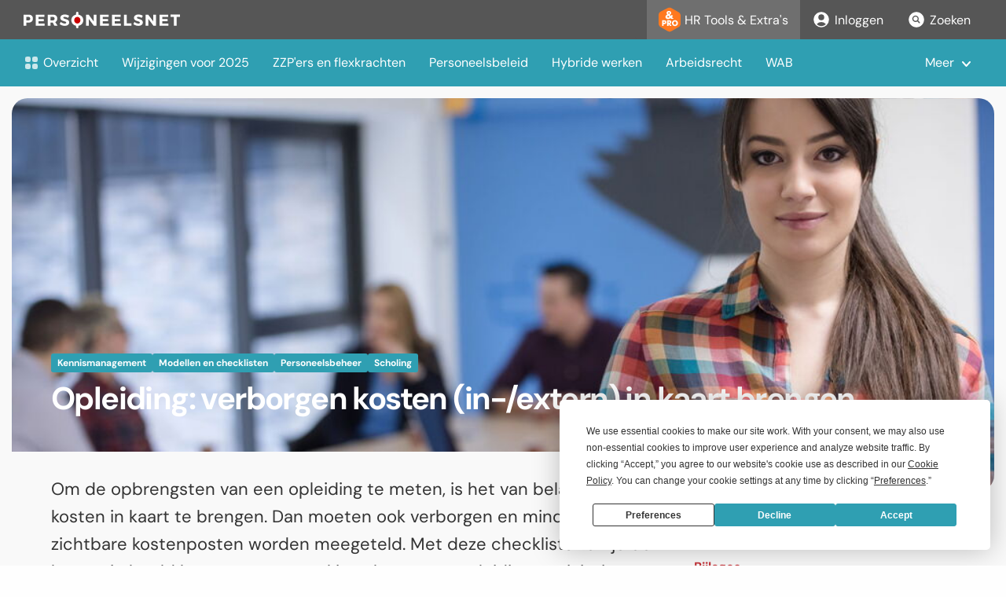

--- FILE ---
content_type: text/html; charset=utf-8
request_url: https://www.personeelsnet.nl/toolsenextras/bericht/verborgen-opleidingskosten-in-extern-in-kaart-brengen
body_size: 11015
content:
<!DOCTYPE html>
<html lang="en">
  <head>
    <script type="text/javascript">window.TERMLY_CUSTOM_BLOCKING_MAP = { 'tools.personeelsnet.nl': 'essential' }</script>
    <script src="https://app.termly.io/resource-blocker/c73073b4-bd9e-498a-80f4-5a5a0c2cefcc?autoBlock=on"></script>

    <meta charset="utf-8" />
    <meta name="viewport" content="width=device-width, initial-scale=1.0" />
    <title>Opleiding: verborgen kosten (in-/extern) in kaart | Personeelsnet</title>
<meta name="description" content="Om de opbrengsten van een opleiding te meten, is het van belang om alle kosten in kaart te brengen. Dan moeten ook verborgen en minder zichtbare kostenposten worden meegeteld. Met deze checklists kun je de kosten in beeld brengen van zowel in- als externe opleidingsactiviteiten.">
<link rel="image_src" href="https://www.personeelsnet.nl/bijlages/614?style=featured">
<meta property="og:title" content="Opleiding: verborgen kosten (in-/extern) in kaart brengen">
<meta property="og:type" content="article">
<meta property="og:url" content="https://www.personeelsnet.nl/toolsenextras/bericht/verborgen-opleidingskosten-in-extern-in-kaart-brengen">
<meta property="og:image" content="https://www.personeelsnet.nl/bijlages/614?style=featured">
<meta property="og:description" content="Om de opbrengsten van een opleiding te meten, is het van belang om alle kosten in kaart te brengen. Dan moeten ook verborgen en minder zichtbare kostenposten worden meegeteld. Met deze checklists kun je de kosten in beeld brengen van zowel in- als externe opleidingsactiviteiten.">
<meta name="twitter:card" content="summary_large_image">
<meta name="twitter:description" content="Om de opbrengsten van een opleiding te meten, is het van belang om alle kosten in kaart te brengen. Dan moeten ook verborgen en minder zichtbare kostenposten worden meegeteld. Met deze checklists kun je de kosten in beeld brengen van zowel in- als externe opleidingsactiviteiten.">
<meta name="twitter:title" content="Opleiding: verborgen kosten (in-/extern) in kaart brengen">
<meta name="twitter:image" content="https://www.personeelsnet.nl/bijlages/614?style=featured">
<meta name="twitter:site" content="@personeelsnet">
    <link href="https://fonts.bunny.net/css?family=dm-sans:400,400i,700" rel="stylesheet" />
    <link rel="alternate" type="application/rss+xml" title="Personeelsnet RSS Feed" href="https://www.personeelsnet.nl/rss" />

    <link rel="stylesheet" href="/assets/application-d154bcc864794ead0b1b0be3eee7e568e81673368be792ea0081da446d1debff.css" />
    <link rel="stylesheet" href="/assets/print-ca7afe5bf47a4b9577d82a1e52acc01da4a5cf6c02acf65befa6a0a07db1ce9e.css" media="print" />
    <script src="/assets/application-afca3e639074befcc3dba5cc0aa73044d74902893eda21a376ea699b3f4616dd.js" data-turbolinks-track="true"></script>

    <link rel="icon" href="/favicon.ico" sizes="32x32">
    <link rel="icon" href="/icon.svg" type="image/svg+xml">
    <link rel="apple-touch-icon" href="/apple-touch-icon.png"><!-- 180×180 -->
    <link rel="manifest" href="/manifest.webmanifest">
    <link rel="canonical" href="https://www.personeelsnet.nl/toolsenextras/bericht/verborgen-opleidingskosten-in-extern-in-kaart-brengen" />

    <meta name="csrf-param" content="authenticity_token" />
<meta name="csrf-token" content="6cafXiXgAqV5m-RcvhIQMlxN6y7QkLjvDaVOhCMFTD4LI_M-RBP1ZuSTdRaVSANdyGQ6iYNBEtpEyhOfG9hDsw" />
    

        <!-- Google tag (gtag.js) -->
<script async src="https://www.googletagmanager.com/gtag/js?id=G-F29S6GBENR"></script>
<script>
  window.dataLayer = window.dataLayer || [];
  function gtag(){dataLayer.push(arguments);}
  gtag('js', new Date());
  
  gtag('config', 'G-F29S6GBENR');
  gtag('config', 'AW-976594894');
</script>

  </head>

  <body>

  <div class="c-header">
  <div class="c-header__top">
    <div class="c-header__content u-max-width-xxl">
      <h1 class="c-logo">
        <a href="/" class="c-logo__link ">
          <svg xmlns="http://www.w3.org/2000/svg" height="21" viewBox="0 0 199.34382 21" width="199.34382" class="c-logo__img"><g fill="none" fill-rule="evenodd" transform="translate(0 1.5)"><path d="m68.406742 0v18" stroke="#fff" stroke-linecap="round" stroke-linejoin="round" stroke-width="3"></path><g fill-rule="nonzero"><circle cx="68.406742" cy="8.988764" fill="#ca0000" r="5.05618"></circle><path d="m10.3786517 3.41573034c1 .85393258 1.5011236 2.0730337 1.5011236 3.65280899 0 1.65955056-.5 2.94831457-1.5011236 3.86516857-1.00000001.9191011-2.4033708 1.3786517-4.20674159 1.3786517h-2.56741573v3.9797752h-3.60449438v-14.16179772h6.17078652c1.80337078 0 3.20561797.42808989 4.20674158 1.28426966zm-6.77528091 6.06292135h2.39101123c.79662922 0 1.40898877-.19662922 1.83595506-.58764045.42808989-.39213484.64269663-.95955057.64269663-1.70449439 0-.73033707-.21573034-1.28314606-.64719101-1.65842696-.43146068-.3752809-1.04157304-.56292135-1.83146068-.56292135h-2.38988764v4.51348315zm15.43258431-4.51348315v2.81460674h6.7550561v2.83370782h-6.7550561v2.8449439h7.7033707v2.8337078h-11.3078651v-14.16179772h11.0898876v2.83595505h-7.4853932zm18.147191 7.34719106h-2.8325843v3.9797752h-3.6044944v-14.16179772h6.3303371c1.8764045 0 3.3258427.42808989 4.3494382 1.28426966 1.0235955.85617978 1.5359551 2.0741573 1.5359551 3.65393259 0 1.07977528-.2191012 2.00337078-.6561798 2.76966292-.4382023.76741575-1.0752809 1.36179775-1.911236 1.78314605l2.9707865 4.6707865h-4.0786516zm-.1078652-2.83370791c.7831461 0 1.3910112-.19662922 1.8213483-.58764045.4314607-.39213484.647191-.95955057.647191-1.70449439 0-.73033707-.2157303-1.28314606-.647191-1.65842696-.4303371-.3752809-1.0382022-.56292135-1.8213483-.56292135h-2.7258427v4.51348315zm18.4292135-7.08089888c.9842696.28314607 1.8483146.66853932 2.5921348 1.15505618l-1.3640449 2.80449438c-.7543716-.4391972-1.5541868-.79521479-2.3853933-1.06179775-.8460674-.27303371-1.558427-.40898877-2.1382022-.40898877-.4730337 0-.8516854.08651686-1.1348315.26179776-.2725529.15597017-.4361251.45022703-.4247191.76404494 0 .4494382.2191011.79101124.6561798 1.02808989.4382022.23595505 1.1280899.48988764 2.0696629.76067416.9865169.28202247 1.7977528.56516853 2.4292135.8483146s1.1775281.70786517 1.6393258 1.27415731c.4606742.56629209.6910113 1.32022469.6910113 2.26179779 0 .9146067-.2505618 1.7-.7505618 2.3550561-.5.6550562-1.1786517 1.147191-2.0337079 1.4764045-.8561798.3292135-1.8179775.4943821-2.8842697.4943821-1.1850296-.0024063-2.360871-.2080076-3.4764045-.6078652-1.1460674-.4044944-2.1426966-.9561798-2.9921348-1.6539326l1.3932584-2.7752809c.7561081.6422489 1.6114165 1.1575589 2.5325843 1.5258427.9707865.3977528 1.8314607.5977528 2.5820225.5977528.5797753 0 1.0325842-.1044944 1.3584269-.3112359.3258427-.2078652.4887641-.5157304.4887641-.9235956 0-.4606741-.2269663-.8112359-.6820225-1.0516853-.4539326-.2404495-1.1584269-.4887641-2.1123595-.7460675-.9685394-.2696629-1.7662922-.5393258-2.3955057-.80898872-.6325388-.27304872-1.1884724-.69703976-1.6191011-1.23483147-.4516854-.55280898-.6764045-1.28089887-.6764045-2.18202247 0-.86292135.2314607-1.61348314.6966292-2.25168539.4629214-.63932584 1.1235955-1.13483146 1.9786517-1.48651685.8561798-.3516854 1.8438203-.52808989 2.9629214-.52808989 1.0134831 0 2.0134831.14157303 2.9977528.4247191zm16.8932584.55730337c1.1685393.62921348 2.0853933 1.48876404 2.7505618 2.57752809.664045 1.08988764.9966292 2.30898876.9966292 3.65955056 0 1.36292137-.3325842 2.59662917-.9966292 3.70337077-.6622347 1.1032843-1.613336 2.0046548-2.7505618 2.6067416-1.1685393.6314607-2.4741573.9483146-3.9157303.9483146-1.4292135 0-2.7258427-.3168539-3.8910113-.9483146-1.1358912-.6039436-2.0865445-1.5048896-2.7505618-2.6067416-.6674157-1.1067416-1.0022472-2.3404494-1.0022472-3.70337077 0-1.36292135.3348315-2.58988764 1.0022472-3.67865168.6658594-1.08717465 1.6130967-1.97423912 2.7415731-2.56741573 1.1573033-.62247191 2.4584269-.93370787 3.8988764-.93370787 1.4426966 0 2.7483146.31460674 3.9168539.94382023zm-5.8651685 2.61797753c-.6138309.36307938-1.1202286.88266044-1.4674158 1.50561798-.3654531.65075097-.5530206 1.38629465-.5438202 2.13258427 0 .78426966.1820225 1.50000004.5438202 2.14831464.3442611.6300438.8504451 1.1567854 1.4662922 1.5258427.5996596.3641677 1.2883161.5554827 1.9898876.5528089.6973915.0057504 1.3821837-.1858979 1.9752809-.5528089.5988764-.3685394 1.0741573-.8775281 1.4269663-1.5258427.3550047-.6598728.5367081-1.39905763.5280899-2.14831464 0-.78314607-.1764045-1.49438203-.5280899-2.13258427-.3340641-.61928726-.8264756-1.13883948-1.4269663-1.50561798-.5941075-.36409673-1.2785047-.55407729-1.9752809-.54831461-.7004773-.00282923-1.3883263.18642639-1.988764.54719101zm23.088764 10.71910109-6.5179775-8.71910109v8.71910109h-3.3775281v-14.16179772h3.1797753l6.5280899 8.74044942v-8.74044942h3.3573033v14.16179772h-3.1707865zm11.2831457-11.32696626v2.81460674h6.755057v2.83370782h-6.755057v2.8449439h7.703371v2.8337078h-11.3067414v-14.16179772h11.0898874v2.83595505h-7.485393zm15.314607 0v2.81460674h6.752809v2.83370782h-6.752809v2.8449439h7.702247v2.8337078h-11.307865v-14.16179772h11.089888v2.83595505h-7.485393zm21.316854 8.31460676v3.0123595h-9.608989v-14.16179772h3.604495v11.14943822zm11.831461-10.88202249c.985393.28314607 1.849438.66853932 2.593258 1.15505618l-1.362921 2.80449438c-.754372-.4391972-1.554187-.79521479-2.385393-1.06179775-.846068-.27303371-1.558427-.40898877-2.138203-.40898877-.473033 0-.851685.08651686-1.134831.26179776-.272553.15597017-.436125.45022703-.424719.76404494 0 .4494382.219101.79101124.65618 1.02808989.438202.23595505 1.128089.48988764 2.069662.76067416.987641.28202247 1.797753.56516853 2.429214.8483146s1.178652.70786517 1.639326 1.27415731c.460674.56629209.691011 1.32022469.691011 2.26179779 0 .9146067-.250562 1.7-.750562 2.3550561-.5.6550562-1.178651 1.147191-2.033708 1.4764045-.856179.3292135-1.817977.4943821-2.884269.4943821-1.18503-.0024063-2.360871-.2080076-3.476405-.6078652-1.146067-.4044944-2.142696-.9561798-2.992135-1.6539326l1.393259-2.7752809c.756108.6422489 1.611416 1.1575589 2.532584 1.5258427.970787.3977528 1.831461.5977528 2.582023.5977528.579775 0 1.032584-.1044944 1.358426-.3112359.325843-.2078652.488765-.5157304.488765-.9235956 0-.4606741-.226967-.8112359-.682023-1.0516853-.453933-.2404495-1.158427-.4887641-2.112359-.7460675-.96854-.2696629-1.766293-.5393258-2.395506-.80898872-.632539-.27304872-1.188473-.69703976-1.619101-1.23483147-.451686-.55280898-.676405-1.28089887-.676405-2.18202247 0-.86292135.231461-1.61348314.696629-2.25168539.462922-.63932584 1.123596-1.13483146 1.978652-1.48651685.85618-.3516854 1.84382-.52808989 2.962922-.52808989 1.014606 0 2.013483.14157303 2.997752.4247191zm16.160674 13.89438199-6.516854-8.71910109v8.71910109h-3.378652v-14.16179772h3.179776l6.528089 8.74044942v-8.74044942h3.357304v14.16179772zm11.283146-11.32696626v2.81460674h6.755056v2.83370782h-6.755056v2.8449439h7.702247v2.8337078h-11.306741v-14.16179772h11.089887v2.83595505h-7.485393zm18.266292.05955056v11.2674157h-3.604494v-11.2674157h-4.226967v-2.91348314h12.097753v2.91348314z" fill="#fff"></path></g></g></svg>
        </a>
      </h1>

      <button class="c-header__toggle" onclick="window.menu.classList.toggle('c-navigation-secondary--active')">
        <svg width="30" height="30" xmlns="http://www.w3.org/2000/svg" viewBox="0 0 10 10" stroke="currentColor" stroke-width=".6" fill="rgba(0,0,0,0)" stroke-linecap="round">
            <path d="M2,3L5,3L8,3M2,5L8,5M2,7L5,7L8,7">
                <animate dur="0.2s" attributeName="d" values="M2,3L5,3L8,3M2,5L8,5M2,7L5,7L8,7;M3,3L5,5L7,3M5,5L5,5M3,7L5,5L7,7" fill="freeze" begin="start.begin" />
                <animate dur="0.2s" attributeName="d" values="M3,3L5,5L7,3M5,5L5,5M3,7L5,5L7,7;M2,3L5,3L8,3M2,5L8,5M2,7L5,7L8,7" fill="freeze" begin="reverse.begin" />
            </path>
            <rect width="10" height="10" stroke="none">
                <animate dur="2s" id="reverse" attributeName="width" begin="click" />
            </rect>
            <rect width="10" height="10" stroke="none">
                <animate dur="0.001s" id="start" attributeName="width" values="10;0" fill="freeze" begin="click" />
                <animate dur="0.001s" attributeName="width" values="0;10" fill="freeze" begin="reverse.begin" />
            </rect>
        </svg>
      </button>

      <ul class="c-navigation-secondary" id="menu">
        <li class="c-navigation-secondary__item">
          <a href="/toolsenextras"  class="c-navigation-secondary__link c-navigation-secondary__link--active">
            <svg style="min-width:28px" height="32" viewBox="0 0 28 32" xmlns="http://www.w3.org/2000/svg">
              <g fill="none" fill-rule="evenodd">
                <path d="m16.3233481 1.32762751 9.1573466 5.23276946c1.557875.89021427 2.5193053 2.54693147 2.5193053 4.34121573v10.1967746c0 1.7942843-.9614303 3.4510015-2.5193053 4.3412157l-9 5.1428572c-1.5371634.878379-3.424226.878379-4.9613894 0l-8.99999999-5.1428572c-1.55787499-.8902142-2.51930531-2.5469314-2.51930531-4.3412157v-11.0082174c0-1.89386025 1.07001188-3.62517584 2.76393202-4.47213591l8.84265348-4.42132673c1.4952729-.74763645 3.2652633-.69850793 4.7167626.13092025z" fill="#ff791f"/><path d="m6.32956038 24h-1.82617188v-7.1484375h2.03613281c.79752604 0 1.35742188.0390625 1.6796875.1171875.32226563.078125.59570313.2115885.8203125.4003906.26367188.218099.46468099.4907227.60302735.8178711.13834635.3271485.20751953.690918.20751953 1.0913086 0 .4264323-.06835938.8015951-.20507813 1.1254883s-.33854166.5900065-.60546875.7983398c-.20182291.15625-.43945312.2685547-.71289062.3369141s-.71126302.1025391-1.31347656.1025391h-.33203125-.3515625zm0-3.9306641h.37109375c.46875 0 .79589843-.0642903.98144531-.1928711.18554687-.1285807.27832031-.3474934.27832031-.6567382 0-.2994792-.09114583-.5126954-.2734375-.6396485s-.50455729-.1904297-.96679687-.1904297h-.390625zm4.51171872 3.9306641v-7.1484375h2.0361328c.7975261 0 1.3533529.0366211 1.6674805.1098633s.5851237.1961263.8129883.3686523c.2571614.1953125.4549154.444336.5932617.7470703.1383464.3027344.2075195.6363933.2075195 1.0009766 0 .5533854-.1359049 1.003418-.4077148 1.3500977-.2718099.3466796-.6681315.5769856-1.1889648.6909179l1.9482421 2.8808594h-2.2021484l-1.640625-2.7978516v2.7978516zm1.8261719-3.7695312h.3613281c.4199219 0 .7267253-.0716146.9204102-.2148438s.2905273-.3678385.2905273-.6738281c0-.3580729-.090332-.612793-.2709961-.7641602-.180664-.1513672-.4842122-.2270508-.9106445-.2270508h-.390625zm11.9238281.2099609c0 .5143229-.094401.9960937-.2832031 1.4453125-.1888021.4492187-.4638672.851237-.8251953 1.2060547-.3645833.3515625-.78125.6225586-1.25.8129883-.46875.1904296-.9554037.2856445-1.4599609.2856445-.5110678 0-1.0001628-.0952149-1.4672852-.2856445-.4671224-.1904297-.8780925-.4614258-1.2329102-.8129883-.3678385-.3548177-.6469726-.7584636-.8374023-1.2109375-.1904297-.452474-.2856445-.9326172-.2856445-1.4404297 0-.5110677.0952148-.9920248.2856445-1.4428711.1904297-.4508464.4695638-.8536784.8374023-1.2084961.3548177-.3515625.7657878-.6225586 1.2329102-.8129883s.9562174-.2856445 1.4672852-.2856445c.5078125 0 .9969075.0952148 1.4672851.2856445s.8846029.4614258 1.2426758.8129883.6323242.7535807.8227539 1.2060547c.1904297.4524739.2856445.9342448.2856445 1.4453125zm-3.8183593 2.0996094c.5403645 0 .9871419-.1985677 1.340332-.5957032.3531901-.3971354.5297851-.8984375.5297851-1.5039062 0-.5989583-.1790364-1.0986328-.5371093-1.4990235-.358073-.4003906-.8024089-.6005859-1.3330078-.6005859-.5403646 0-.987142.1993815-1.3403321.5981445-.3531901.3987631-.5297851.8992513-.5297851 1.5014649 0 .6119792.1741536 1.1149088.5224609 1.5087891.3483073.3938802.797526.5908203 1.3476563.5908203zm-4.7674041-7.4904749-.8979944-1.0441794c-.4872837.4547982-1.0000918.7877754-1.5384243.9989317-.5383325.2111562-1.1369954.3167344-1.7959887.3167344-.9049555 0-1.6440025-.2656857-2.21714097-.797057-.57313849-.5313713-.85970774-1.2124083-.85970774-2.0431111 0-.64043.1879523-1.2054471.5638569-1.6950513.3759046-.4896041.97688791-.95020325 1.80294981-1.38179742-.320215-.366623-.5580559-.72280421-.7135226-1.06854362-.1554667-.34573942-.2332001-.68799823-.2332001-1.02677645 0-.68219723.2680061-1.25185513.8040182-1.70897368s1.2100879-.68567783 2.0222275-.68567783c.9281595 0 1.6590851.22507868 2.1927768.67523604.5336917.45015735.8005376 1.06042222.8005376 1.83079461 0 .49192453-.1450249.95136349-.4350748 1.37831686-.2900498.42695337-.7251246.82374155-1.3052243 1.19036456l1.1973258 1.25301533c.2366807-.1949135.4733613-.4083902.710042-.6404301.2366807-.2320398.4756817-.4896041.7170032-.77269275l1.45489 1.49665715c-.2413214.2970111-.4768419.5638569-.7065614.8005376s-.4605991.4501574-.692639.6404301l2.2136604 2.2832723zm-2.2902336-2.4224963-1.6428423-1.7959886c-.3202151.2830887-.5545753.5418131-.7030808.7761734-.1485056.2343603-.2227583.4652399-.2227583.692639 0 .2970111.1032577.5464539.3097732.7483286s.46524.3028121.7761734.3028121c.2227583 0 .4571185-.0591702.7030808-.1775106.2459623-.1183403.5058469-.3004916.779654-.5464539zm-.7170032-3.83561909.3271762-.27148665c.2320399-.1902727.4095504-.3828658.5325315-.57777929.1229811-.1949135.1844717-.3828658.1844717-.5638569 0-.24596227-.0800537-.44551656-.2401613-.59866288-.1601075-.15314631-.3701036-.22971947-.6299882-.22971947-.2923703 0-.5220897.08005376-.6891584.24016127-.1670688.16010751-.2506031.37938519-.2506031.65783304 0 .11137914.034806.25060307.1044179.41767178.069612.16706871.1577871.31325383.2645255.43855536z" fill="#fff" fill-rule="nonzero"/>
              </g>
            </svg>
            HR Tools &amp; Extra's
          </a>
        </li>

          <li class="c-navigation-secondary__item">
            <a href="/users/sign_in" class="c-navigation-secondary__link ">
              <svg xmlns="http://www.w3.org/2000/svg" viewBox="0 0 24 24" fill="currentColor" width="24" height="24">
                <path fill-rule="evenodd" d="M18.685 19.097A9.723 9.723 0 0021.75 12c0-5.385-4.365-9.75-9.75-9.75S2.25 6.615 2.25 12a9.723 9.723 0 003.065 7.097A9.716 9.716 0 0012 21.75a9.716 9.716 0 006.685-2.653zm-12.54-1.285A7.486 7.486 0 0112 15a7.486 7.486 0 015.855 2.812A8.224 8.224 0 0112 20.25a8.224 8.224 0 01-5.855-2.438zM15.75 9a3.75 3.75 0 11-7.5 0 3.75 3.75 0 017.5 0z" clip-rule="evenodd" />
              </svg>                
              Inloggen
            </a>
          </li>
        <li class="c-navigation-secondary__item">
          <a href="/zoekresultaten" class="c-navigation-secondary__link ">
            <svg xmlns="http://www.w3.org/2000/svg" viewBox="0 0 24 24" fill="currentColor" width="24" height="24">
              <path d="M8.25 10.875a2.625 2.625 0 115.25 0 2.625 2.625 0 01-5.25 0z" />
              <path fill-rule="evenodd" d="M12 2.25c-5.385 0-9.75 4.365-9.75 9.75s4.365 9.75 9.75 9.75 9.75-4.365 9.75-9.75S17.385 2.25 12 2.25zm-1.125 4.5a4.125 4.125 0 102.338 7.524l2.007 2.006a.75.75 0 101.06-1.06l-2.006-2.007a4.125 4.125 0 00-3.399-6.463z" clip-rule="evenodd" />
            </svg>
            Zoeken
          </a>
        </li>
      </ul>
    </div>
  </div>
  <div class="c-navigation u-max-width-xxl">
    <ul class="c-navigation__list" data-nav>
        <li class="c-navigation__item" data-nav-item>
          <a href="/toolsenextras/bericht" class="c-navigation__link ">
            <svg xmlns="http://www.w3.org/2000/svg" viewBox="0 0 20 20" fill="currentColor" width="20" height="20">
              <path fill-rule="evenodd" d="M4.25 2A2.25 2.25 0 002 4.25v2.5A2.25 2.25 0 004.25 9h2.5A2.25 2.25 0 009 6.75v-2.5A2.25 2.25 0 006.75 2h-2.5zm0 9A2.25 2.25 0 002 13.25v2.5A2.25 2.25 0 004.25 18h2.5A2.25 2.25 0 009 15.75v-2.5A2.25 2.25 0 006.75 11h-2.5zm9-9A2.25 2.25 0 0011 4.25v2.5A2.25 2.25 0 0013.25 9h2.5A2.25 2.25 0 0018 6.75v-2.5A2.25 2.25 0 0015.75 2h-2.5zm0 9A2.25 2.25 0 0011 13.25v2.5A2.25 2.25 0 0013.25 18h2.5A2.25 2.25 0 0018 15.75v-2.5A2.25 2.25 0 0015.75 11h-2.5z" clip-rule="evenodd" />
            </svg>
            Overzicht
          </a>
        </li>
          <li class="c-navigation__item" data-nav-item>
            <a href="/toolsenextras/onderwerpen/wijzigingen-voor-2025" class="c-navigation__link ">
              Wijzigingen voor 2025
            </a>
          </li>
          <li class="c-navigation__item" data-nav-item>
            <a href="/toolsenextras/onderwerpen/zzpers-en-flexkrachten" class="c-navigation__link ">
              ZZP&#39;ers en flexkrachten
            </a>
          </li>
          <li class="c-navigation__item" data-nav-item>
            <a href="/toolsenextras/onderwerpen/personeelsbeleid" class="c-navigation__link ">
              Personeelsbeleid
            </a>
          </li>
          <li class="c-navigation__item" data-nav-item>
            <a href="/toolsenextras/onderwerpen/hybride-werken" class="c-navigation__link ">
              Hybride werken
            </a>
          </li>
          <li class="c-navigation__item" data-nav-item>
            <a href="/toolsenextras/onderwerpen/arbeidsrecht" class="c-navigation__link ">
              Arbeidsrecht
            </a>
          </li>
          <li class="c-navigation__item" data-nav-item>
            <a href="/toolsenextras/onderwerpen/wab" class="c-navigation__link ">
              WAB
            </a>
          </li>
          <li class="c-navigation__item" data-nav-item>
            <a href="/toolsenextras/onderwerpen/arbo" class="c-navigation__link ">
              Arbo
            </a>
          </li>
          <li class="c-navigation__item" data-nav-item>
            <a href="/toolsenextras/onderwerpen/werving-en-selectie" class="c-navigation__link ">
              Werving en selectie
            </a>
          </li>
          <li class="c-navigation__item" data-nav-item>
            <a href="/toolsenextras/onderwerpen/arbeidsvoorwaarden" class="c-navigation__link ">
              Arbeidsvoorwaarden
            </a>
          </li>
          <li class="c-navigation__item" data-nav-item>
            <a href="/toolsenextras/onderwerpen/scholing-en-ontwikkeling" class="c-navigation__link ">
              Scholing
            </a>
          </li>
          <li class="c-navigation__item" data-nav-item>
            <a href="/toolsenextras/onderwerpen/integriteit" class="c-navigation__link ">
              Grensoverschrijdend gedrag
            </a>
          </li>
          <li class="c-navigation__item" data-nav-item>
            <a href="/toolsenextras/onderwerpen/privacy-avg" class="c-navigation__link ">
              AI-Privacy-AVG
            </a>
          </li>
          <li class="c-navigation__item" data-nav-item>
            <a href="/toolsenextras/onderwerpen/talentmanagement-en-mobiliteit" class="c-navigation__link ">
              Talentmanagement
            </a>
          </li>
          <li class="c-navigation__item" data-nav-item>
            <a href="/toolsenextras/onderwerpen/secundaire-arbeidsvoorwaarden" class="c-navigation__link ">
              Secundaire arbeidsvoorwaarden
            </a>
          </li>
          <li class="c-navigation__item" data-nav-item>
            <a href="/toolsenextras/onderwerpen/beoordelen" class="c-navigation__link ">
              Beoordelen
            </a>
          </li>
          <li class="c-navigation__item" data-nav-item>
            <a href="/toolsenextras/onderwerpen/personeelsbeheer" class="c-navigation__link ">
              Personeelsbeheer
            </a>
          </li>
          <li class="c-navigation__item" data-nav-item>
            <a href="/toolsenextras/onderwerpen/arbeidsovereenkomsten" class="c-navigation__link ">
              Arbeidsovereenkomsten
            </a>
          </li>
          <li class="c-navigation__item" data-nav-item>
            <a href="/toolsenextras/onderwerpen/flexibel-personeel" class="c-navigation__link ">
              Flexibel personeel
            </a>
          </li>
          <li class="c-navigation__item" data-nav-item>
            <a href="/toolsenextras/onderwerpen/huisregels" class="c-navigation__link ">
              Handboek Personeel en huisregels
            </a>
          </li>
          <li class="c-navigation__item" data-nav-item>
            <a href="/toolsenextras/onderwerpen/instroom" class="c-navigation__link ">
              Instroom
            </a>
          </li>
          <li class="c-navigation__item" data-nav-item>
            <a href="/toolsenextras/onderwerpen/doorstroom" class="c-navigation__link ">
              Doorstroom
            </a>
          </li>
          <li class="c-navigation__item" data-nav-item>
            <a href="/toolsenextras/onderwerpen/kennismanagement" class="c-navigation__link ">
              Kennismanagement
            </a>
          </li>
          <li class="c-navigation__item" data-nav-item>
            <a href="/toolsenextras/onderwerpen/uitstroom" class="c-navigation__link ">
              Uitstroom
            </a>
          </li>
          <li class="c-navigation__item" data-nav-item>
            <a href="/toolsenextras/onderwerpen/medezeggenschap" class="c-navigation__link ">
              Medezeggenschap en OR
            </a>
          </li>
          <li class="c-navigation__item" data-nav-item>
            <a href="/toolsenextras/onderwerpen/ontslag" class="c-navigation__link ">
              Ontslag
            </a>
          </li>
          <li class="c-navigation__item" data-nav-item>
            <a href="/toolsenextras/onderwerpen/reorganisatie" class="c-navigation__link ">
              Organisatie en reorganisatie
            </a>
          </li>
          <li class="c-navigation__item" data-nav-item>
            <a href="/toolsenextras/onderwerpen/verlof" class="c-navigation__link ">
              Verlof en vakantie
            </a>
          </li>
          <li class="c-navigation__item" data-nav-item>
            <a href="/toolsenextras/onderwerpen/verzuim" class="c-navigation__link ">
              Ziekteverzuim en re-integratie
            </a>
          </li>
          <li class="c-navigation__item" data-nav-item>
            <a href="/toolsenextras/onderwerpen/beleidsplannen" class="c-navigation__link ">
              Beleidsplannen
            </a>
          </li>
          <li class="c-navigation__item" data-nav-item>
            <a href="/toolsenextras/onderwerpen/modellen-en-checklisten" class="c-navigation__link ">
              Modellen en checklisten
            </a>
          </li>
    </ul>
    <ul class="c-navigation__more" data-nav-more-toggle>
      <li class="c-navigation__item c-navigation__item--has-dropdown">
        <a href="#" class="c-navigation__link">Meer</a>
        <ul class="c-navigation-dropdown" data-nav-more>
        </ul>
      </li>
    </ul>
  </div>
</div>
  
  

  <div class="c-article">
  <div class="row u-pos-rel">
    <div class="medium-12 columns">
      
        <div class="c-article__header u-small-mtl" style="background-image: url(/bijlages/614?style=featured); background-position: 50% 0%">
          <div class="c-article__header-content">          
            <div class="c-article__meta">
                <a href="/toolsenextras/onderwerpen/kennismanagement" class="c-article__tag">
                  Kennismanagement
                </a>
                <a href="/toolsenextras/onderwerpen/modellen-en-checklisten" class="c-article__tag">
                  Modellen en checklisten
                </a>
                <a href="/toolsenextras/onderwerpen/personeelsbeheer" class="c-article__tag">
                  Personeelsbeheer
                </a>
                <a href="/toolsenextras/onderwerpen/scholing-en-ontwikkeling" class="c-article__tag">
                  Scholing
                </a>
            </div>
            <h1 class="c-article__title">
              Opleiding: verborgen kosten (in-/extern) in kaart brengen
            </h1>
          </div>
        </div>
    </div>
    <div class="medium-8 columns">
      <div class="c-article__text" data-article-text>

            <p class="c-article__text-intro">Om de opbrengsten van een opleiding te meten, is het van belang om alle kosten in kaart te brengen. Dan moeten ook verborgen en minder zichtbare kostenposten worden meegeteld. Met deze checklists kun je de kosten in beeld brengen van zowel in- als externe opleidingsactiviteiten.</p>
            <p>Interessant neveneffect kan zijn dat een ‘dure’ externe opleiding uiteindelijk toch goedkoper is dan zelf intern trainingen te organiseren. Maar andersom kan dat natuurlijk ook het geval zijn.</p><p>Met deze checklists kun je de kosten in beeld brengen van zowel in- als externe opleidingsactiviteiten. Opleiden is duur, maar –mits deskundig gedaan- kan het ook veel opleveren. Dus hoewel de kosten voor een opleiding van groot belang zijn, tellen vanzelfsprekend ook andere factoren. Kijk voor een gemotiveerde keuze naar het schema ‘<em>Opleidingen zelf doen, of uitbesteden?</em>’ in HR Tools &amp; Extra’s.</p>
      </div>
    </div>
    <div class="medium-4 columns u-pos-rel u-small-mtxl">
      <aside class="c-article__sidebar">
          <h3 class="c-article__sidebar-title">Bijlages</h3>
          <ul class="c-teaser-list">
              <li class="c-teaser-list__item">
                <button name="button" type="submit" class="u-text-left c-teaser-download u-expand" onclick="a_6799.showModal()">
  <img src="https://www.personeelsnet.nl/assets/icon-doc-3b6f971a872a2bb3f339410e96f10a6973b137890cdb7da7a27e9877b31da16f.svg" class="c-teaser-download__img" />
  <div class="c-teaser-download__body">
    <h3 class="c-teaser-download__title">
      Checklist kosten externe opleidingen
    </h3>
    <p class="c-teaser-download__meta">
      66,9 KB
    </p>
  </div>
</button>
<dialog id="a_6799" class="u-bg-stable">
  <div style="display:flex">
    <div>
      <h4 class="u-small-no-mb">Checklist kosten externe opleidingen</h4>
      <p class="u-small-no-mt">66,9 KB &middot; .docx-bestand</p>
    </div>
    <div class="u-small-plm" style="margin-left:auto;">
      <button onclick="a_6799.close()" class="u-text-energized">
        <svg xmlns="http://www.w3.org/2000/svg" fill="none" viewBox="0 0 24 24" stroke-width="1.5" stroke="currentColor" width="30" height="30">
          <path stroke-linecap="round" stroke-linejoin="round" d="m9.75 9.75 4.5 4.5m0-4.5-4.5 4.5M21 12a9 9 0 1 1-18 0 9 9 0 0 1 18 0Z" />
        </svg>
      </button>
    </div>
  </div>
  <div class="u-text-center">
      <h6 class="u-small-no-mb u-text-calm">Voorbeeld van eerste pagina:</h6>
      <img style="max-width:500px;max-height:700px;" src="/bijlages/6799?style=overlay" />
      <p class="u-small-no-mb u-small-mtl">
        <button name="button" type="submit" class="o-button o-button--energized o-button--disabled">
          <svg xmlns="http://www.w3.org/2000/svg" fill="none" viewBox="0 0 24 24" stroke-width="1.5" stroke="currentColor" width="24" height="24" class="u-small-mrl">
            <path stroke-linecap="round" stroke-linejoin="round" d="M3 16.5v2.25A2.25 2.25 0 0 0 5.25 21h13.5A2.25 2.25 0 0 0 21 18.75V16.5M16.5 12 12 16.5m0 0L7.5 12m4.5 4.5V3" />
          </svg>
          Download volledige bestand
</button>      </p>
      <p class="u-small-no-mb u-small-mts u-text-dark-light">   
        <a href="/subscribers/new">Abonneer je nu</a> om de volledige bijlage te downloaden!
      </p>

  </div>
</dialog>


              </li>
              <li class="c-teaser-list__item">
                <button name="button" type="submit" class="u-text-left c-teaser-download u-expand" onclick="a_6800.showModal()">
  <img src="https://www.personeelsnet.nl/assets/icon-doc-3b6f971a872a2bb3f339410e96f10a6973b137890cdb7da7a27e9877b31da16f.svg" class="c-teaser-download__img" />
  <div class="c-teaser-download__body">
    <h3 class="c-teaser-download__title">
      Checklist kosten interne opleidingen
    </h3>
    <p class="c-teaser-download__meta">
      66,5 KB
    </p>
  </div>
</button>
<dialog id="a_6800" class="u-bg-stable">
  <div style="display:flex">
    <div>
      <h4 class="u-small-no-mb">Checklist kosten interne opleidingen</h4>
      <p class="u-small-no-mt">66,5 KB &middot; .docx-bestand</p>
    </div>
    <div class="u-small-plm" style="margin-left:auto;">
      <button onclick="a_6800.close()" class="u-text-energized">
        <svg xmlns="http://www.w3.org/2000/svg" fill="none" viewBox="0 0 24 24" stroke-width="1.5" stroke="currentColor" width="30" height="30">
          <path stroke-linecap="round" stroke-linejoin="round" d="m9.75 9.75 4.5 4.5m0-4.5-4.5 4.5M21 12a9 9 0 1 1-18 0 9 9 0 0 1 18 0Z" />
        </svg>
      </button>
    </div>
  </div>
  <div class="u-text-center">
      <h6 class="u-small-no-mb u-text-calm">Voorbeeld van eerste pagina:</h6>
      <img style="max-width:500px;max-height:700px;" src="/bijlages/6800?style=overlay" />
      <p class="u-small-no-mb u-small-mtl">
        <button name="button" type="submit" class="o-button o-button--energized o-button--disabled">
          <svg xmlns="http://www.w3.org/2000/svg" fill="none" viewBox="0 0 24 24" stroke-width="1.5" stroke="currentColor" width="24" height="24" class="u-small-mrl">
            <path stroke-linecap="round" stroke-linejoin="round" d="M3 16.5v2.25A2.25 2.25 0 0 0 5.25 21h13.5A2.25 2.25 0 0 0 21 18.75V16.5M16.5 12 12 16.5m0 0L7.5 12m4.5 4.5V3" />
          </svg>
          Download volledige bestand
</button>      </p>
      <p class="u-small-no-mb u-small-mts u-text-dark-light">   
        <a href="/subscribers/new">Abonneer je nu</a> om de volledige bijlage te downloaden!
      </p>

  </div>
</dialog>


              </li>
          </ul>

          <h3 class="c-article__sidebar-title">Gerelateerde artikelen</h3>
          <ul class="c-teaser-list">
              <li class="c-teaser-list__item">
                <a href="/toolsenextras/bericht/evaluatieformulier-opleidingen" class="c-teaser-download">
                  <img src="https://www.personeelsnet.nl/assets/icon-lock-f7c2eb518a6b3d2ec5425f247b72018cf43fb3ef6e29820247aa348b06f5ae3b.svg" class="c-teaser-download__img" />
                  <div class="c-teaser-download__body">
                    <h3 class="c-teaser-download__title">Opleidingen, evaluatieformulier</h3>
                  </div>
                </a>
              </li>
              <li class="c-teaser-list__item">
                <a href="/toolsenextras/bericht/checklist-opleidingen-uitbesteden" class="c-teaser-download">
                  <img src="https://www.personeelsnet.nl/assets/icon-lock-f7c2eb518a6b3d2ec5425f247b72018cf43fb3ef6e29820247aa348b06f5ae3b.svg" class="c-teaser-download__img" />
                  <div class="c-teaser-download__body">
                    <h3 class="c-teaser-download__title">Opleiding, checklist uitbesteden</h3>
                  </div>
                </a>
              </li>
          </ul>
      </aside>

    </div>

      <div class="medium-12 columns">
        <div class="c-paywall">
  <div class="c-paywall__desc">
    <div class="c-paywall__img">
      <img src="https://www.personeelsnet.nl/assets/icon-lock-f7c2eb518a6b3d2ec5425f247b72018cf43fb3ef6e29820247aa348b06f5ae3b.svg"/>
    </div>
    <div class="c-paywall__body">
      <h3 class="c-paywall__title">Verder lezen?</h3>
      <p class="c-paywall__text">Word abonnee en krijg onbeperkt toegang tot alle artikelen</p>
    </div>
  </div>
  <div class="c-paywall__button-wrap">
    <a href="/subscribers/new" class="o-button o-button--royal">
      Direct aanmelden
    </a>
    <p class="c-paywall__button-text">
      Al abonnee? <a href="/users/sign_in">log in</a>
    </p>
  </div>
</div>

      </div>

  </div>
</div>

<div class="c-section c-section--dark c-section--related">
  <div class="row">
    <div class="medium-12 columns">

      <div class="c-section-intro c-section-intro--dark u-medium-pbl">
        <h2 class="c-section-intro__title">Gerelateerd aan dit artikel</h2>
      </div>

      <ul class="c-list-teaser-visuals">
          <li>
            
<a href="/toolsenextras/bericht/stappenplan-fraude-en-diefstal-door-personeel"
    class="c-teaser-visual
       c-teaser-visual--locked
      
    "
    style="background-image: url(/bijlages/747?style=featured); background-position: 50% 35%">

	<div class="c-teaser-visual__content">
    <p class="c-teaser-visual__meta">
        <span class="c-teaser-visual__label">
          Grensoverschrijdend gedrag
        </span>
    </p>
		<h2 class="c-teaser-visual__title">
      Diefstal en fraude: stappenplan
    </h2>
	</div>
</a>

          </li>
          <li>
            
<a href="/toolsenextras/bericht/coachingsgesprek-formulier-met-toelichting"
    class="c-teaser-visual
       c-teaser-visual--locked
      
    "
    style="background-image: url(/bijlages/6409?style=featured); background-position: 50% 5%">

	<div class="c-teaser-visual__content">
    <p class="c-teaser-visual__meta">
        <span class="c-teaser-visual__label">
          Talentmanagement
        </span>
    </p>
		<h2 class="c-teaser-visual__title">
      Coachingsgesprek, formulier met toelichting
    </h2>
	</div>
</a>

          </li>
          <li>
            
<a href="/toolsenextras/bericht/competentieset-personeelsnet"
    class="c-teaser-visual
       c-teaser-visual--locked
      
    "
    style="background-image: url(/bijlages/607?style=featured); background-position: 50% 0%">

	<div class="c-teaser-visual__content">
    <p class="c-teaser-visual__meta">
        <span class="c-teaser-visual__label">
          Talentmanagement
        </span>
    </p>
		<h2 class="c-teaser-visual__title">
      Competentieset, meest gevraagde competenties
    </h2>
	</div>
</a>

          </li>
          <li>
            
<a href="/toolsenextras/bericht/leidraad-ziekteverzuimgesprek"
    class="c-teaser-visual
       c-teaser-visual--locked
      
    "
    style="background-image: url(/bijlages/626?style=featured); background-position: 50% 65%">

	<div class="c-teaser-visual__content">
    <p class="c-teaser-visual__meta">
        <span class="c-teaser-visual__label">
          Ziekteverzuim en re-integratie
        </span>
    </p>
		<h2 class="c-teaser-visual__title">
      Ziekteverzuimgesprek, Leidraad en Formulier
    </h2>
	</div>
</a>

          </li>
          <li>
            
<a href="/toolsenextras/bericht/verborgen-opleidingskosten-in-extern-in-kaart-brengen"
    class="c-teaser-visual
       c-teaser-visual--locked
      
    "
    style="background-image: url(/bijlages/614?style=featured); background-position: 50% 0%">

	<div class="c-teaser-visual__content">
    <p class="c-teaser-visual__meta">
        <span class="c-teaser-visual__label">
          Kennismanagement
        </span>
    </p>
		<h2 class="c-teaser-visual__title">
      Opleiding: verborgen kosten (in-/extern) in kaart brengen
    </h2>
	</div>
</a>

          </li>
          <li>
            
<a href="/toolsenextras/bericht/handleiding-leren-op-de-werkplek"
    class="c-teaser-visual
       c-teaser-visual--locked
      
    "
    style="background-image: url(/bijlages/603?style=featured); background-position: 50% 55%">

	<div class="c-teaser-visual__content">
    <p class="c-teaser-visual__meta">
        <span class="c-teaser-visual__label">
          Kennismanagement
        </span>
    </p>
		<h2 class="c-teaser-visual__title">
      Opleiding: handleiding leren op de werkplek
    </h2>
	</div>
</a>

          </li>
    </div>
  </div>
</div>

<p class="c-footnote u-show-for-print">Dit artikel is afkomstig uit HR Tools &amp; Extra’s van Personeelsnet.nl. Auteursrecht berust bij Personeelsnet Media BV, Rotterdam.</p>


  <div class="c-footer">
    <div class="row">
      <div class="medium-12 columns">
        <div class="row collapse">
          <div class="medium-6 columns">
              <h5 class="c-footer__title c-footer__title--1">Over HR Tools &amp; Extra's</h5>
              <p class="c-footer__text">HR Tools Extra's is een abonneedienst van <a href="https://www.personeelsnet.nl/">Personeelsnet ™</a>, een geregistreerd handelsmerk van Personeelsnet Media BV, een onafhankelijke aanbieder van HR informatie.
              Het copyright van alle informatie in Personeelsnet en HR Tools &amp; Extra's berust bij Personeelsnet Media BV, Wierdsmaplein 2, 3072 MJ Rotterdam.</p>
          </div>
          <div class="medium-push-1 medium-3 small-6 columns">
            <h5 class="c-footer__title c-footer__title--2">Service</h5>
            <ul class="c-footer__list c-footer__list--1">
                <li class="c-footer__item">
                  <a href="/paginas/contact" class="c-footer__link">
                    Contact en Service
                  </a>
                </li>
                <li class="c-footer__item">
                  <a href="/paginas/privacy" class="c-footer__link">
                    Privacy
                  </a>
                </li>
                <li class="c-footer__item">
                  <a href="/paginas/leveringsvoorwaarden" class="c-footer__link">
                    Algemene voorwaarden Personeelsnet Media BV
                  </a>
                </li>
                <li class="c-footer__item">
                  <a href="/paginas/over-personeelsnet" class="c-footer__link">
                    Over Ons
                  </a>
                </li>
                <li class="c-footer__item">
                  <a href="/paginas/veelgestelde-vragen" class="c-footer__link">
                    Veelgestelde vragen
                  </a>
                </li>
              <li class="c-footer__item">
                <a href="#" class="termly-display-preferences c-footer__link">Cookievoorkeuren</a>
              </li>
            </ul>
          </div>
          <div class="medium-2 small-6 columns">
            <h5 class="c-footer__title c-footer__title--3">Volg ons</h5>
            <ul class="c-footer__list c-footer__list--2">
              <li class="c-footer__item"><a href="https://x.com/personeelsnet" target="_blank" class="c-footer__link c-footer__link--x">@personeelsnet</a></li>
              <li class="c-footer__item"><a href="https://www.facebook.com/personeelsnet" target="_blank" class="c-footer__link c-footer__link--facebook">Facebook</a></li>
              <li class="c-footer__item"><a href="https://www.pinterest.com/personeelsnet/" target="_blank" class="c-footer__link c-footer__link--pinterest">Pinterest</a></li>
              <li class="c-footer__item"><a href="https://www.personeelsnet.nl/rss" target="_blank" class="c-footer__link c-footer__link--rss">RSS</a></li>
            </ul>
          </div>
        </div>
      </div>
    </div>
  </div>
    <div class="c-footer__sub">
      <p class="c-footer__sub-text">HR Tools &amp; Extra's is onderdeel van <a href="#"><img src="/assets/logo-personeelsnet-footer-244f14b2f73c4eaaaf85dc024838a77261b2268488cea580605d699d25d334d0.svg" /></a></p>
    </div>

  

    <script type="module">
      import { initialize } from "/open-iframe-resizer.js";
      initialize({}, "#autoresize");
    </script>
  </body>
</html>


--- FILE ---
content_type: text/css
request_url: https://www.personeelsnet.nl/assets/application-d154bcc864794ead0b1b0be3eee7e568e81673368be792ea0081da446d1debff.css
body_size: 18143
content:
/*! normalize.css v3.0.3 | MIT License | github.com/necolas/normalize.css */html{font-family:sans-serif;-ms-text-size-adjust:100%;-webkit-text-size-adjust:100%}body{margin:0}article,aside,details,figcaption,figure,footer,header,hgroup,main,menu,nav,section,summary{display:block}audio,canvas,progress,video{display:inline-block;vertical-align:baseline}audio:not([controls]){display:none;height:0}[hidden],template{display:none}a{background-color:transparent}a:active,a:hover{outline:0}abbr[title]{border-bottom:1px dotted}b,strong{font-weight:bold}dfn{font-style:italic}h1{font-size:2em;margin:0.67em 0}mark{background:#ff0;color:#000}small{font-size:80%}sub,sup{font-size:75%;line-height:0;position:relative;vertical-align:baseline}sup{top:-0.5em}sub{bottom:-0.25em}img{border:0}svg:not(:root){overflow:hidden}figure{margin:1em 40px}hr{box-sizing:content-box;height:0}pre{overflow:auto}code,kbd,pre,samp{font-family:monospace, monospace;font-size:1em}button,input,optgroup,select,textarea{color:inherit;font:inherit;margin:0}button{overflow:visible}button,select{text-transform:none}button,html input[type="button"],input[type="reset"],input[type="submit"]{-webkit-appearance:button;cursor:pointer}button[disabled],html input[disabled]{cursor:not-allowed}button::-moz-focus-inner,input::-moz-focus-inner{border:0;padding:0}input{line-height:normal}input[type="checkbox"],input[type="radio"]{box-sizing:border-box;padding:0}input[type="number"]::-webkit-inner-spin-button,input[type="number"]::-webkit-outer-spin-button{height:auto}input[type="search"]{-webkit-appearance:textfield;box-sizing:content-box}input[type="search"]::-webkit-search-cancel-button,input[type="search"]::-webkit-search-decoration{-webkit-appearance:none}legend{border:0;padding:0}textarea{overflow:auto}optgroup{font-weight:bold}table{border-collapse:collapse;border-spacing:0}td,th{padding:0}.foundation-mq{font-family:"small=0em&medium=40em&large=64em&xlarge=75em&xxlarge=90em"}html{font-size:100%;box-sizing:border-box}*,*::before,*::after{box-sizing:inherit}body{padding:0;margin:0;font-family:"Helvetica Neue", Helvetica, Roboto, Arial, sans-serif;font-weight:normal;line-height:1.5;color:#333333;background:#fefefe;-webkit-font-smoothing:antialiased;-moz-osx-font-smoothing:grayscale}img{max-width:100%;height:auto;-ms-interpolation-mode:bicubic;display:inline-block;vertical-align:middle}textarea{height:auto;min-height:50px;border-radius:0}select{width:100%;border-radius:0}#map_canvas img,#map_canvas embed,#map_canvas object,.map_canvas img,.map_canvas embed,.map_canvas object,.mqa-display img,.mqa-display embed,.mqa-display object{max-width:none !important}button{-webkit-appearance:none;-moz-appearance:none;background:transparent;padding:0;border:0;border-radius:0;line-height:1}[data-whatinput='mouse'] button{outline:0}.is-visible{display:block !important}.is-hidden{display:none !important}.row{max-width:90rem;margin-left:auto;margin-right:auto}.row::before,.row::after{content:' ';display:table}.row::after{clear:both}.row.collapse>.column,.row.collapse>.columns{padding-left:0;padding-right:0}.row .row{margin-left:-0.9375rem;margin-right:-0.9375rem}.row .row.collapse{margin-left:0;margin-right:0}.row.expanded{max-width:none}.row.expanded .row{margin-left:auto;margin-right:auto}.column,.columns{width:100%;float:left;padding-left:0.9375rem;padding-right:0.9375rem}.column:last-child:not(:first-child),.columns:last-child:not(:first-child){float:right}.column.end:last-child:last-child,.end.columns:last-child:last-child{float:left}.column.row.row,.row.row.columns{float:none}.row .column.row.row,.row .row.row.columns{padding-left:0;padding-right:0;margin-left:0;margin-right:0}.small-1{width:8.3333333333%}.small-push-1{position:relative;left:8.3333333333%}.small-pull-1{position:relative;left:-8.3333333333%}.small-offset-0{margin-left:0%}.small-2{width:16.6666666667%}.small-push-2{position:relative;left:16.6666666667%}.small-pull-2{position:relative;left:-16.6666666667%}.small-offset-1{margin-left:8.3333333333%}.small-3{width:25%}.small-push-3{position:relative;left:25%}.small-pull-3{position:relative;left:-25%}.small-offset-2{margin-left:16.6666666667%}.small-4{width:33.3333333333%}.small-push-4{position:relative;left:33.3333333333%}.small-pull-4{position:relative;left:-33.3333333333%}.small-offset-3{margin-left:25%}.small-5{width:41.6666666667%}.small-push-5{position:relative;left:41.6666666667%}.small-pull-5{position:relative;left:-41.6666666667%}.small-offset-4{margin-left:33.3333333333%}.small-6{width:50%}.small-push-6{position:relative;left:50%}.small-pull-6{position:relative;left:-50%}.small-offset-5{margin-left:41.6666666667%}.small-7{width:58.3333333333%}.small-push-7{position:relative;left:58.3333333333%}.small-pull-7{position:relative;left:-58.3333333333%}.small-offset-6{margin-left:50%}.small-8{width:66.6666666667%}.small-push-8{position:relative;left:66.6666666667%}.small-pull-8{position:relative;left:-66.6666666667%}.small-offset-7{margin-left:58.3333333333%}.small-9{width:75%}.small-push-9{position:relative;left:75%}.small-pull-9{position:relative;left:-75%}.small-offset-8{margin-left:66.6666666667%}.small-10{width:83.3333333333%}.small-push-10{position:relative;left:83.3333333333%}.small-pull-10{position:relative;left:-83.3333333333%}.small-offset-9{margin-left:75%}.small-11{width:91.6666666667%}.small-push-11{position:relative;left:91.6666666667%}.small-pull-11{position:relative;left:-91.6666666667%}.small-offset-10{margin-left:83.3333333333%}.small-12{width:100%}.small-offset-11{margin-left:91.6666666667%}.small-up-1>.column,.small-up-1>.columns{width:100%;float:left}.small-up-1>.column:nth-of-type(1n),.small-up-1>.columns:nth-of-type(1n){clear:none}.small-up-1>.column:nth-of-type(1n+1),.small-up-1>.columns:nth-of-type(1n+1){clear:both}.small-up-1>.column:last-child,.small-up-1>.columns:last-child{float:left}.small-up-2>.column,.small-up-2>.columns{width:50%;float:left}.small-up-2>.column:nth-of-type(1n),.small-up-2>.columns:nth-of-type(1n){clear:none}.small-up-2>.column:nth-of-type(2n+1),.small-up-2>.columns:nth-of-type(2n+1){clear:both}.small-up-2>.column:last-child,.small-up-2>.columns:last-child{float:left}.small-up-3>.column,.small-up-3>.columns{width:33.3333333333%;float:left}.small-up-3>.column:nth-of-type(1n),.small-up-3>.columns:nth-of-type(1n){clear:none}.small-up-3>.column:nth-of-type(3n+1),.small-up-3>.columns:nth-of-type(3n+1){clear:both}.small-up-3>.column:last-child,.small-up-3>.columns:last-child{float:left}.small-up-4>.column,.small-up-4>.columns{width:25%;float:left}.small-up-4>.column:nth-of-type(1n),.small-up-4>.columns:nth-of-type(1n){clear:none}.small-up-4>.column:nth-of-type(4n+1),.small-up-4>.columns:nth-of-type(4n+1){clear:both}.small-up-4>.column:last-child,.small-up-4>.columns:last-child{float:left}.small-up-5>.column,.small-up-5>.columns{width:20%;float:left}.small-up-5>.column:nth-of-type(1n),.small-up-5>.columns:nth-of-type(1n){clear:none}.small-up-5>.column:nth-of-type(5n+1),.small-up-5>.columns:nth-of-type(5n+1){clear:both}.small-up-5>.column:last-child,.small-up-5>.columns:last-child{float:left}.small-up-6>.column,.small-up-6>.columns{width:16.6666666667%;float:left}.small-up-6>.column:nth-of-type(1n),.small-up-6>.columns:nth-of-type(1n){clear:none}.small-up-6>.column:nth-of-type(6n+1),.small-up-6>.columns:nth-of-type(6n+1){clear:both}.small-up-6>.column:last-child,.small-up-6>.columns:last-child{float:left}.small-up-7>.column,.small-up-7>.columns{width:14.2857142857%;float:left}.small-up-7>.column:nth-of-type(1n),.small-up-7>.columns:nth-of-type(1n){clear:none}.small-up-7>.column:nth-of-type(7n+1),.small-up-7>.columns:nth-of-type(7n+1){clear:both}.small-up-7>.column:last-child,.small-up-7>.columns:last-child{float:left}.small-up-8>.column,.small-up-8>.columns{width:12.5%;float:left}.small-up-8>.column:nth-of-type(1n),.small-up-8>.columns:nth-of-type(1n){clear:none}.small-up-8>.column:nth-of-type(8n+1),.small-up-8>.columns:nth-of-type(8n+1){clear:both}.small-up-8>.column:last-child,.small-up-8>.columns:last-child{float:left}.small-collapse>.column,.small-collapse>.columns{padding-left:0;padding-right:0}.small-collapse .row{margin-left:0;margin-right:0}.expanded.row .small-collapse.row{margin-left:0;margin-right:0}.small-uncollapse>.column,.small-uncollapse>.columns{padding-left:0.9375rem;padding-right:0.9375rem}.small-centered{margin-left:auto;margin-right:auto}.small-centered,.small-centered:last-child:not(:first-child){float:none;clear:both}.small-uncentered,.small-push-0,.small-pull-0{position:static;margin-left:0;margin-right:0;float:left}@media screen and (min-width: 40em){.medium-1{width:8.3333333333%}.medium-push-1{position:relative;left:8.3333333333%}.medium-pull-1{position:relative;left:-8.3333333333%}.medium-offset-0{margin-left:0%}.medium-2{width:16.6666666667%}.medium-push-2{position:relative;left:16.6666666667%}.medium-pull-2{position:relative;left:-16.6666666667%}.medium-offset-1{margin-left:8.3333333333%}.medium-3{width:25%}.medium-push-3{position:relative;left:25%}.medium-pull-3{position:relative;left:-25%}.medium-offset-2{margin-left:16.6666666667%}.medium-4{width:33.3333333333%}.medium-push-4{position:relative;left:33.3333333333%}.medium-pull-4{position:relative;left:-33.3333333333%}.medium-offset-3{margin-left:25%}.medium-5{width:41.6666666667%}.medium-push-5{position:relative;left:41.6666666667%}.medium-pull-5{position:relative;left:-41.6666666667%}.medium-offset-4{margin-left:33.3333333333%}.medium-6{width:50%}.medium-push-6{position:relative;left:50%}.medium-pull-6{position:relative;left:-50%}.medium-offset-5{margin-left:41.6666666667%}.medium-7{width:58.3333333333%}.medium-push-7{position:relative;left:58.3333333333%}.medium-pull-7{position:relative;left:-58.3333333333%}.medium-offset-6{margin-left:50%}.medium-8{width:66.6666666667%}.medium-push-8{position:relative;left:66.6666666667%}.medium-pull-8{position:relative;left:-66.6666666667%}.medium-offset-7{margin-left:58.3333333333%}.medium-9{width:75%}.medium-push-9{position:relative;left:75%}.medium-pull-9{position:relative;left:-75%}.medium-offset-8{margin-left:66.6666666667%}.medium-10{width:83.3333333333%}.medium-push-10{position:relative;left:83.3333333333%}.medium-pull-10{position:relative;left:-83.3333333333%}.medium-offset-9{margin-left:75%}.medium-11{width:91.6666666667%}.medium-push-11{position:relative;left:91.6666666667%}.medium-pull-11{position:relative;left:-91.6666666667%}.medium-offset-10{margin-left:83.3333333333%}.medium-12{width:100%}.medium-offset-11{margin-left:91.6666666667%}.medium-up-1>.column,.medium-up-1>.columns{width:100%;float:left}.medium-up-1>.column:nth-of-type(1n),.medium-up-1>.columns:nth-of-type(1n){clear:none}.medium-up-1>.column:nth-of-type(1n+1),.medium-up-1>.columns:nth-of-type(1n+1){clear:both}.medium-up-1>.column:last-child,.medium-up-1>.columns:last-child{float:left}.medium-up-2>.column,.medium-up-2>.columns{width:50%;float:left}.medium-up-2>.column:nth-of-type(1n),.medium-up-2>.columns:nth-of-type(1n){clear:none}.medium-up-2>.column:nth-of-type(2n+1),.medium-up-2>.columns:nth-of-type(2n+1){clear:both}.medium-up-2>.column:last-child,.medium-up-2>.columns:last-child{float:left}.medium-up-3>.column,.medium-up-3>.columns{width:33.3333333333%;float:left}.medium-up-3>.column:nth-of-type(1n),.medium-up-3>.columns:nth-of-type(1n){clear:none}.medium-up-3>.column:nth-of-type(3n+1),.medium-up-3>.columns:nth-of-type(3n+1){clear:both}.medium-up-3>.column:last-child,.medium-up-3>.columns:last-child{float:left}.medium-up-4>.column,.medium-up-4>.columns{width:25%;float:left}.medium-up-4>.column:nth-of-type(1n),.medium-up-4>.columns:nth-of-type(1n){clear:none}.medium-up-4>.column:nth-of-type(4n+1),.medium-up-4>.columns:nth-of-type(4n+1){clear:both}.medium-up-4>.column:last-child,.medium-up-4>.columns:last-child{float:left}.medium-up-5>.column,.medium-up-5>.columns{width:20%;float:left}.medium-up-5>.column:nth-of-type(1n),.medium-up-5>.columns:nth-of-type(1n){clear:none}.medium-up-5>.column:nth-of-type(5n+1),.medium-up-5>.columns:nth-of-type(5n+1){clear:both}.medium-up-5>.column:last-child,.medium-up-5>.columns:last-child{float:left}.medium-up-6>.column,.medium-up-6>.columns{width:16.6666666667%;float:left}.medium-up-6>.column:nth-of-type(1n),.medium-up-6>.columns:nth-of-type(1n){clear:none}.medium-up-6>.column:nth-of-type(6n+1),.medium-up-6>.columns:nth-of-type(6n+1){clear:both}.medium-up-6>.column:last-child,.medium-up-6>.columns:last-child{float:left}.medium-up-7>.column,.medium-up-7>.columns{width:14.2857142857%;float:left}.medium-up-7>.column:nth-of-type(1n),.medium-up-7>.columns:nth-of-type(1n){clear:none}.medium-up-7>.column:nth-of-type(7n+1),.medium-up-7>.columns:nth-of-type(7n+1){clear:both}.medium-up-7>.column:last-child,.medium-up-7>.columns:last-child{float:left}.medium-up-8>.column,.medium-up-8>.columns{width:12.5%;float:left}.medium-up-8>.column:nth-of-type(1n),.medium-up-8>.columns:nth-of-type(1n){clear:none}.medium-up-8>.column:nth-of-type(8n+1),.medium-up-8>.columns:nth-of-type(8n+1){clear:both}.medium-up-8>.column:last-child,.medium-up-8>.columns:last-child{float:left}.medium-collapse>.column,.medium-collapse>.columns{padding-left:0;padding-right:0}.medium-collapse .row{margin-left:0;margin-right:0}.expanded.row .medium-collapse.row{margin-left:0;margin-right:0}.medium-uncollapse>.column,.medium-uncollapse>.columns{padding-left:0.9375rem;padding-right:0.9375rem}.medium-centered{margin-left:auto;margin-right:auto}.medium-centered,.medium-centered:last-child:not(:first-child){float:none;clear:both}.medium-uncentered,.medium-push-0,.medium-pull-0{position:static;margin-left:0;margin-right:0;float:left}}@media screen and (min-width: 64em){.large-1{width:8.3333333333%}.large-push-1{position:relative;left:8.3333333333%}.large-pull-1{position:relative;left:-8.3333333333%}.large-offset-0{margin-left:0%}.large-2{width:16.6666666667%}.large-push-2{position:relative;left:16.6666666667%}.large-pull-2{position:relative;left:-16.6666666667%}.large-offset-1{margin-left:8.3333333333%}.large-3{width:25%}.large-push-3{position:relative;left:25%}.large-pull-3{position:relative;left:-25%}.large-offset-2{margin-left:16.6666666667%}.large-4{width:33.3333333333%}.large-push-4{position:relative;left:33.3333333333%}.large-pull-4{position:relative;left:-33.3333333333%}.large-offset-3{margin-left:25%}.large-5{width:41.6666666667%}.large-push-5{position:relative;left:41.6666666667%}.large-pull-5{position:relative;left:-41.6666666667%}.large-offset-4{margin-left:33.3333333333%}.large-6{width:50%}.large-push-6{position:relative;left:50%}.large-pull-6{position:relative;left:-50%}.large-offset-5{margin-left:41.6666666667%}.large-7{width:58.3333333333%}.large-push-7{position:relative;left:58.3333333333%}.large-pull-7{position:relative;left:-58.3333333333%}.large-offset-6{margin-left:50%}.large-8{width:66.6666666667%}.large-push-8{position:relative;left:66.6666666667%}.large-pull-8{position:relative;left:-66.6666666667%}.large-offset-7{margin-left:58.3333333333%}.large-9{width:75%}.large-push-9{position:relative;left:75%}.large-pull-9{position:relative;left:-75%}.large-offset-8{margin-left:66.6666666667%}.large-10{width:83.3333333333%}.large-push-10{position:relative;left:83.3333333333%}.large-pull-10{position:relative;left:-83.3333333333%}.large-offset-9{margin-left:75%}.large-11{width:91.6666666667%}.large-push-11{position:relative;left:91.6666666667%}.large-pull-11{position:relative;left:-91.6666666667%}.large-offset-10{margin-left:83.3333333333%}.large-12{width:100%}.large-offset-11{margin-left:91.6666666667%}.large-up-1>.column,.large-up-1>.columns{width:100%;float:left}.large-up-1>.column:nth-of-type(1n),.large-up-1>.columns:nth-of-type(1n){clear:none}.large-up-1>.column:nth-of-type(1n+1),.large-up-1>.columns:nth-of-type(1n+1){clear:both}.large-up-1>.column:last-child,.large-up-1>.columns:last-child{float:left}.large-up-2>.column,.large-up-2>.columns{width:50%;float:left}.large-up-2>.column:nth-of-type(1n),.large-up-2>.columns:nth-of-type(1n){clear:none}.large-up-2>.column:nth-of-type(2n+1),.large-up-2>.columns:nth-of-type(2n+1){clear:both}.large-up-2>.column:last-child,.large-up-2>.columns:last-child{float:left}.large-up-3>.column,.large-up-3>.columns{width:33.3333333333%;float:left}.large-up-3>.column:nth-of-type(1n),.large-up-3>.columns:nth-of-type(1n){clear:none}.large-up-3>.column:nth-of-type(3n+1),.large-up-3>.columns:nth-of-type(3n+1){clear:both}.large-up-3>.column:last-child,.large-up-3>.columns:last-child{float:left}.large-up-4>.column,.large-up-4>.columns{width:25%;float:left}.large-up-4>.column:nth-of-type(1n),.large-up-4>.columns:nth-of-type(1n){clear:none}.large-up-4>.column:nth-of-type(4n+1),.large-up-4>.columns:nth-of-type(4n+1){clear:both}.large-up-4>.column:last-child,.large-up-4>.columns:last-child{float:left}.large-up-5>.column,.large-up-5>.columns{width:20%;float:left}.large-up-5>.column:nth-of-type(1n),.large-up-5>.columns:nth-of-type(1n){clear:none}.large-up-5>.column:nth-of-type(5n+1),.large-up-5>.columns:nth-of-type(5n+1){clear:both}.large-up-5>.column:last-child,.large-up-5>.columns:last-child{float:left}.large-up-6>.column,.large-up-6>.columns{width:16.6666666667%;float:left}.large-up-6>.column:nth-of-type(1n),.large-up-6>.columns:nth-of-type(1n){clear:none}.large-up-6>.column:nth-of-type(6n+1),.large-up-6>.columns:nth-of-type(6n+1){clear:both}.large-up-6>.column:last-child,.large-up-6>.columns:last-child{float:left}.large-up-7>.column,.large-up-7>.columns{width:14.2857142857%;float:left}.large-up-7>.column:nth-of-type(1n),.large-up-7>.columns:nth-of-type(1n){clear:none}.large-up-7>.column:nth-of-type(7n+1),.large-up-7>.columns:nth-of-type(7n+1){clear:both}.large-up-7>.column:last-child,.large-up-7>.columns:last-child{float:left}.large-up-8>.column,.large-up-8>.columns{width:12.5%;float:left}.large-up-8>.column:nth-of-type(1n),.large-up-8>.columns:nth-of-type(1n){clear:none}.large-up-8>.column:nth-of-type(8n+1),.large-up-8>.columns:nth-of-type(8n+1){clear:both}.large-up-8>.column:last-child,.large-up-8>.columns:last-child{float:left}.large-collapse>.column,.large-collapse>.columns{padding-left:0;padding-right:0}.large-collapse .row{margin-left:0;margin-right:0}.expanded.row .large-collapse.row{margin-left:0;margin-right:0}.large-uncollapse>.column,.large-uncollapse>.columns{padding-left:0.9375rem;padding-right:0.9375rem}.large-centered{margin-left:auto;margin-right:auto}.large-centered,.large-centered:last-child:not(:first-child){float:none;clear:both}.large-uncentered,.large-push-0,.large-pull-0{position:static;margin-left:0;margin-right:0;float:left}}@media screen and (min-width: 75em){.xlarge-1{width:8.3333333333%}.xlarge-push-1{position:relative;left:8.3333333333%}.xlarge-pull-1{position:relative;left:-8.3333333333%}.xlarge-offset-0{margin-left:0%}.xlarge-2{width:16.6666666667%}.xlarge-push-2{position:relative;left:16.6666666667%}.xlarge-pull-2{position:relative;left:-16.6666666667%}.xlarge-offset-1{margin-left:8.3333333333%}.xlarge-3{width:25%}.xlarge-push-3{position:relative;left:25%}.xlarge-pull-3{position:relative;left:-25%}.xlarge-offset-2{margin-left:16.6666666667%}.xlarge-4{width:33.3333333333%}.xlarge-push-4{position:relative;left:33.3333333333%}.xlarge-pull-4{position:relative;left:-33.3333333333%}.xlarge-offset-3{margin-left:25%}.xlarge-5{width:41.6666666667%}.xlarge-push-5{position:relative;left:41.6666666667%}.xlarge-pull-5{position:relative;left:-41.6666666667%}.xlarge-offset-4{margin-left:33.3333333333%}.xlarge-6{width:50%}.xlarge-push-6{position:relative;left:50%}.xlarge-pull-6{position:relative;left:-50%}.xlarge-offset-5{margin-left:41.6666666667%}.xlarge-7{width:58.3333333333%}.xlarge-push-7{position:relative;left:58.3333333333%}.xlarge-pull-7{position:relative;left:-58.3333333333%}.xlarge-offset-6{margin-left:50%}.xlarge-8{width:66.6666666667%}.xlarge-push-8{position:relative;left:66.6666666667%}.xlarge-pull-8{position:relative;left:-66.6666666667%}.xlarge-offset-7{margin-left:58.3333333333%}.xlarge-9{width:75%}.xlarge-push-9{position:relative;left:75%}.xlarge-pull-9{position:relative;left:-75%}.xlarge-offset-8{margin-left:66.6666666667%}.xlarge-10{width:83.3333333333%}.xlarge-push-10{position:relative;left:83.3333333333%}.xlarge-pull-10{position:relative;left:-83.3333333333%}.xlarge-offset-9{margin-left:75%}.xlarge-11{width:91.6666666667%}.xlarge-push-11{position:relative;left:91.6666666667%}.xlarge-pull-11{position:relative;left:-91.6666666667%}.xlarge-offset-10{margin-left:83.3333333333%}.xlarge-12{width:100%}.xlarge-offset-11{margin-left:91.6666666667%}.xlarge-up-1>.column,.xlarge-up-1>.columns{width:100%;float:left}.xlarge-up-1>.column:nth-of-type(1n),.xlarge-up-1>.columns:nth-of-type(1n){clear:none}.xlarge-up-1>.column:nth-of-type(1n+1),.xlarge-up-1>.columns:nth-of-type(1n+1){clear:both}.xlarge-up-1>.column:last-child,.xlarge-up-1>.columns:last-child{float:left}.xlarge-up-2>.column,.xlarge-up-2>.columns{width:50%;float:left}.xlarge-up-2>.column:nth-of-type(1n),.xlarge-up-2>.columns:nth-of-type(1n){clear:none}.xlarge-up-2>.column:nth-of-type(2n+1),.xlarge-up-2>.columns:nth-of-type(2n+1){clear:both}.xlarge-up-2>.column:last-child,.xlarge-up-2>.columns:last-child{float:left}.xlarge-up-3>.column,.xlarge-up-3>.columns{width:33.3333333333%;float:left}.xlarge-up-3>.column:nth-of-type(1n),.xlarge-up-3>.columns:nth-of-type(1n){clear:none}.xlarge-up-3>.column:nth-of-type(3n+1),.xlarge-up-3>.columns:nth-of-type(3n+1){clear:both}.xlarge-up-3>.column:last-child,.xlarge-up-3>.columns:last-child{float:left}.xlarge-up-4>.column,.xlarge-up-4>.columns{width:25%;float:left}.xlarge-up-4>.column:nth-of-type(1n),.xlarge-up-4>.columns:nth-of-type(1n){clear:none}.xlarge-up-4>.column:nth-of-type(4n+1),.xlarge-up-4>.columns:nth-of-type(4n+1){clear:both}.xlarge-up-4>.column:last-child,.xlarge-up-4>.columns:last-child{float:left}.xlarge-up-5>.column,.xlarge-up-5>.columns{width:20%;float:left}.xlarge-up-5>.column:nth-of-type(1n),.xlarge-up-5>.columns:nth-of-type(1n){clear:none}.xlarge-up-5>.column:nth-of-type(5n+1),.xlarge-up-5>.columns:nth-of-type(5n+1){clear:both}.xlarge-up-5>.column:last-child,.xlarge-up-5>.columns:last-child{float:left}.xlarge-up-6>.column,.xlarge-up-6>.columns{width:16.6666666667%;float:left}.xlarge-up-6>.column:nth-of-type(1n),.xlarge-up-6>.columns:nth-of-type(1n){clear:none}.xlarge-up-6>.column:nth-of-type(6n+1),.xlarge-up-6>.columns:nth-of-type(6n+1){clear:both}.xlarge-up-6>.column:last-child,.xlarge-up-6>.columns:last-child{float:left}.xlarge-up-7>.column,.xlarge-up-7>.columns{width:14.2857142857%;float:left}.xlarge-up-7>.column:nth-of-type(1n),.xlarge-up-7>.columns:nth-of-type(1n){clear:none}.xlarge-up-7>.column:nth-of-type(7n+1),.xlarge-up-7>.columns:nth-of-type(7n+1){clear:both}.xlarge-up-7>.column:last-child,.xlarge-up-7>.columns:last-child{float:left}.xlarge-up-8>.column,.xlarge-up-8>.columns{width:12.5%;float:left}.xlarge-up-8>.column:nth-of-type(1n),.xlarge-up-8>.columns:nth-of-type(1n){clear:none}.xlarge-up-8>.column:nth-of-type(8n+1),.xlarge-up-8>.columns:nth-of-type(8n+1){clear:both}.xlarge-up-8>.column:last-child,.xlarge-up-8>.columns:last-child{float:left}.xlarge-collapse>.column,.xlarge-collapse>.columns{padding-left:0;padding-right:0}.xlarge-collapse .row{margin-left:0;margin-right:0}.expanded.row .xlarge-collapse.row{margin-left:0;margin-right:0}.xlarge-uncollapse>.column,.xlarge-uncollapse>.columns{padding-left:0.9375rem;padding-right:0.9375rem}.xlarge-centered{margin-left:auto;margin-right:auto}.xlarge-centered,.xlarge-centered:last-child:not(:first-child){float:none;clear:both}.xlarge-uncentered,.xlarge-push-0,.xlarge-pull-0{position:static;margin-left:0;margin-right:0;float:left}}@media screen and (min-width: 90em){.xxlarge-1{width:8.3333333333%}.xxlarge-push-1{position:relative;left:8.3333333333%}.xxlarge-pull-1{position:relative;left:-8.3333333333%}.xxlarge-offset-0{margin-left:0%}.xxlarge-2{width:16.6666666667%}.xxlarge-push-2{position:relative;left:16.6666666667%}.xxlarge-pull-2{position:relative;left:-16.6666666667%}.xxlarge-offset-1{margin-left:8.3333333333%}.xxlarge-3{width:25%}.xxlarge-push-3{position:relative;left:25%}.xxlarge-pull-3{position:relative;left:-25%}.xxlarge-offset-2{margin-left:16.6666666667%}.xxlarge-4{width:33.3333333333%}.xxlarge-push-4{position:relative;left:33.3333333333%}.xxlarge-pull-4{position:relative;left:-33.3333333333%}.xxlarge-offset-3{margin-left:25%}.xxlarge-5{width:41.6666666667%}.xxlarge-push-5{position:relative;left:41.6666666667%}.xxlarge-pull-5{position:relative;left:-41.6666666667%}.xxlarge-offset-4{margin-left:33.3333333333%}.xxlarge-6{width:50%}.xxlarge-push-6{position:relative;left:50%}.xxlarge-pull-6{position:relative;left:-50%}.xxlarge-offset-5{margin-left:41.6666666667%}.xxlarge-7{width:58.3333333333%}.xxlarge-push-7{position:relative;left:58.3333333333%}.xxlarge-pull-7{position:relative;left:-58.3333333333%}.xxlarge-offset-6{margin-left:50%}.xxlarge-8{width:66.6666666667%}.xxlarge-push-8{position:relative;left:66.6666666667%}.xxlarge-pull-8{position:relative;left:-66.6666666667%}.xxlarge-offset-7{margin-left:58.3333333333%}.xxlarge-9{width:75%}.xxlarge-push-9{position:relative;left:75%}.xxlarge-pull-9{position:relative;left:-75%}.xxlarge-offset-8{margin-left:66.6666666667%}.xxlarge-10{width:83.3333333333%}.xxlarge-push-10{position:relative;left:83.3333333333%}.xxlarge-pull-10{position:relative;left:-83.3333333333%}.xxlarge-offset-9{margin-left:75%}.xxlarge-11{width:91.6666666667%}.xxlarge-push-11{position:relative;left:91.6666666667%}.xxlarge-pull-11{position:relative;left:-91.6666666667%}.xxlarge-offset-10{margin-left:83.3333333333%}.xxlarge-12{width:100%}.xxlarge-offset-11{margin-left:91.6666666667%}.xxlarge-up-1>.column,.xxlarge-up-1>.columns{width:100%;float:left}.xxlarge-up-1>.column:nth-of-type(1n),.xxlarge-up-1>.columns:nth-of-type(1n){clear:none}.xxlarge-up-1>.column:nth-of-type(1n+1),.xxlarge-up-1>.columns:nth-of-type(1n+1){clear:both}.xxlarge-up-1>.column:last-child,.xxlarge-up-1>.columns:last-child{float:left}.xxlarge-up-2>.column,.xxlarge-up-2>.columns{width:50%;float:left}.xxlarge-up-2>.column:nth-of-type(1n),.xxlarge-up-2>.columns:nth-of-type(1n){clear:none}.xxlarge-up-2>.column:nth-of-type(2n+1),.xxlarge-up-2>.columns:nth-of-type(2n+1){clear:both}.xxlarge-up-2>.column:last-child,.xxlarge-up-2>.columns:last-child{float:left}.xxlarge-up-3>.column,.xxlarge-up-3>.columns{width:33.3333333333%;float:left}.xxlarge-up-3>.column:nth-of-type(1n),.xxlarge-up-3>.columns:nth-of-type(1n){clear:none}.xxlarge-up-3>.column:nth-of-type(3n+1),.xxlarge-up-3>.columns:nth-of-type(3n+1){clear:both}.xxlarge-up-3>.column:last-child,.xxlarge-up-3>.columns:last-child{float:left}.xxlarge-up-4>.column,.xxlarge-up-4>.columns{width:25%;float:left}.xxlarge-up-4>.column:nth-of-type(1n),.xxlarge-up-4>.columns:nth-of-type(1n){clear:none}.xxlarge-up-4>.column:nth-of-type(4n+1),.xxlarge-up-4>.columns:nth-of-type(4n+1){clear:both}.xxlarge-up-4>.column:last-child,.xxlarge-up-4>.columns:last-child{float:left}.xxlarge-up-5>.column,.xxlarge-up-5>.columns{width:20%;float:left}.xxlarge-up-5>.column:nth-of-type(1n),.xxlarge-up-5>.columns:nth-of-type(1n){clear:none}.xxlarge-up-5>.column:nth-of-type(5n+1),.xxlarge-up-5>.columns:nth-of-type(5n+1){clear:both}.xxlarge-up-5>.column:last-child,.xxlarge-up-5>.columns:last-child{float:left}.xxlarge-up-6>.column,.xxlarge-up-6>.columns{width:16.6666666667%;float:left}.xxlarge-up-6>.column:nth-of-type(1n),.xxlarge-up-6>.columns:nth-of-type(1n){clear:none}.xxlarge-up-6>.column:nth-of-type(6n+1),.xxlarge-up-6>.columns:nth-of-type(6n+1){clear:both}.xxlarge-up-6>.column:last-child,.xxlarge-up-6>.columns:last-child{float:left}.xxlarge-up-7>.column,.xxlarge-up-7>.columns{width:14.2857142857%;float:left}.xxlarge-up-7>.column:nth-of-type(1n),.xxlarge-up-7>.columns:nth-of-type(1n){clear:none}.xxlarge-up-7>.column:nth-of-type(7n+1),.xxlarge-up-7>.columns:nth-of-type(7n+1){clear:both}.xxlarge-up-7>.column:last-child,.xxlarge-up-7>.columns:last-child{float:left}.xxlarge-up-8>.column,.xxlarge-up-8>.columns{width:12.5%;float:left}.xxlarge-up-8>.column:nth-of-type(1n),.xxlarge-up-8>.columns:nth-of-type(1n){clear:none}.xxlarge-up-8>.column:nth-of-type(8n+1),.xxlarge-up-8>.columns:nth-of-type(8n+1){clear:both}.xxlarge-up-8>.column:last-child,.xxlarge-up-8>.columns:last-child{float:left}.xxlarge-collapse>.column,.xxlarge-collapse>.columns{padding-left:0;padding-right:0}.xxlarge-collapse .row{margin-left:0;margin-right:0}.expanded.row .xxlarge-collapse.row{margin-left:0;margin-right:0}.xxlarge-uncollapse>.column,.xxlarge-uncollapse>.columns{padding-left:0.9375rem;padding-right:0.9375rem}.xxlarge-centered{margin-left:auto;margin-right:auto}.xxlarge-centered,.xxlarge-centered:last-child:not(:first-child){float:none;clear:both}.xxlarge-uncentered,.xxlarge-push-0,.xxlarge-pull-0{position:static;margin-left:0;margin-right:0;float:left}}.slick-slider{position:relative;display:block;box-sizing:border-box;-webkit-user-select:none;-moz-user-select:none;-ms-user-select:none;user-select:none;-webkit-touch-callout:none;-khtml-user-select:none;-ms-touch-action:pan-y;touch-action:pan-y;-webkit-tap-highlight-color:transparent}.slick-list{position:relative;display:block;overflow:hidden;margin:0;padding:0}.slick-list:focus{outline:none}.slick-list.dragging{cursor:pointer;cursor:hand}.slick-slider .slick-track,.slick-slider .slick-list{-webkit-transform:translate3d(0, 0, 0);-moz-transform:translate3d(0, 0, 0);-ms-transform:translate3d(0, 0, 0);-o-transform:translate3d(0, 0, 0);transform:translate3d(0, 0, 0)}.slick-track{position:relative;top:0;left:0;display:block;margin-left:auto;margin-right:auto}.slick-track:before,.slick-track:after{display:table;content:''}.slick-track:after{clear:both}.slick-loading .slick-track{visibility:hidden}.slick-slide{display:none;float:left;height:100%;min-height:1px}[dir='rtl'] .slick-slide{float:right}.slick-slide img{display:block}.slick-slide.slick-loading img{display:none}.slick-slide.dragging img{pointer-events:none}.slick-initialized .slick-slide{display:block}.slick-loading .slick-slide{visibility:hidden}.slick-vertical .slick-slide{display:block;height:auto;border:1px solid transparent}.slick-arrow.slick-hidden{display:none}body{min-width:320px}::-moz-selection{background:#5c7ea6;color:#fff;text-shadow:none}::selection{background:#5c7ea6;color:#fff;text-shadow:none}iframe{border:0;width:100%}input,textarea,select{height:45px;line-height:45px;border:1px solid #a4b3b7;background-color:#ffffff;-webkit-border-radius:3px;-moz-border-radius:3px;-ms-border-radius:3px;border-radius:3px;box-shadow:inset 0 2px 0px 0px rgba(51,51,51,0.1)}input[type="radio"],input[type="checkbox"]{border:none;box-shadow:none;border-radius:0;height:auto}textarea{height:auto;line-height:1.7}table{border-collapse:collapse;border-spacing:0;width:100%;border-radius:3px}tr{border:1px solid #e4e4e4}thead tr,tfoot tr{background-color:#565656;border:1px solid #565656}td{padding:.5rem .8rem;border-bottom:1px solid #e4e4e4;background:transparent}th{padding:.4rem .8rem;font-weight:bold;text-align:left;color:#ffffff;text-transform:uppercase;font-size:0.875rem}tr:nth-child(2n){background-color:#f3f8f6}table table td,table table thead,table table tbody,table table tfoot,table table tr{border:none;padding:0}table td p:first-child,table td p:last-child,table th p:first-child,table th p:last-child{margin:0}body{font-family:"DM Sans", sans-serif}h1,h2,h3,h4,h5,h6{margin-top:0;font-family:"DM Sans", sans-serif;font-weight:600}h1{font-size:2.5rem;line-height:1.2}h2{font-size:1.75rem}h3{font-size:1.5625rem}h4{font-size:1.25rem}h5{font-size:1.125rem}h6{font-size:1rem}a{color:#2f9fb2}.o-button,.c-subscribe__button--add{display:inline-flex;align-items:center;justify-content:center;padding:10px 19.8px;text-decoration:none;font-weight:bold;line-height:1.1;min-height:45px;box-shadow:none;text-align:center;-webkit-border-radius:3px;-moz-border-radius:3px;-ms-border-radius:3px;border-radius:3px}.o-button[disabled],.c-subscribe__button--add[disabled]{opacity:.3}.o-button :is(svg, img):first-child,.c-subscribe__button--add :is(svg, img):first-child{margin-right:5px}.o-button--light{background-color:#ffffff;color:#FF791F}.o-button--light:hover{color:#ffa365}.o-button--light:active{color:#E6650E}.o-button--royal{background-color:#FF791F;color:#ffffff;border:none}.o-button--royal:hover{background-color:#ffa365}.o-button--royal:active{background-color:#E6650E}.o-button--assertive{background-color:#c5373d;color:#ffffff}.o-button--assertive:hover{background-color:#d14d58}.o-button--assertive:active{background-color:#a7252f}.o-button--energized{background-color:#2f9fb2;color:#ffffff}.o-button--energized:hover{background-color:#30a3b6}.o-button--energized:active{background-color:#2e9bae}.o-button--energized-outline{border:1px solid #2f9fb2;background-color:transparent;color:#2f9fb2}.o-button--energized-outline:hover{background-color:rgba(47,159,178,0.1)}.o-button--energized-outline:active{background-color:rgba(47,159,178,0.2)}.o-button--disabled,.o-button--disabled:hover,.o-button--disabled:active{opacity:0.4;cursor:not-allowed;-webkit-box-shadow:none;-moz-box-shadow:none;box-shadow:none}.o-button--small{font-size:0.75rem;padding:5px 8px}.o-button--large{-webkit-border-radius:3px;-moz-border-radius:3px;-ms-border-radius:3px;border-radius:3px;font-family:"DM Sans", sans-serif;font-size:1rem;font-weight:600;line-height:1.4;letter-spacing:-.04em;text-decoration:underline;display:block;padding:25px 20px;border:1px solid #ebebeb;background-color:#ffffff}.o-button--large a:hover{text-decoration:none}@media screen and (min-width: 40em){.o-button--large{font-size:1.125rem}}.o-button--large:hover{-webkit-box-shadow:inset 0px 2px 0px 0px rgba(0,0,0,0.2);-moz-box-shadow:inset 0px 2px 0px 0px rgba(0,0,0,0.2);box-shadow:inset 0px 2px 0px 0px rgba(0,0,0,0.2)}.o-button__icon{display:inline-block;margin-right:25px}.o-button--has-icon{padding-left:60px;position:relative}.o-button--has-icon:before{content:url(/assets/icon-envelope-b10e68cd4a5c7101f7058e31eaffb3f281fe3c349d0a1edcea3f22c09934fc73.svg);position:absolute;left:25px;height:25px;top:0;bottom:0;margin:auto;display:inline-block}.o-button--right-bottom{position:fixed;bottom:-80px;right:10px;opacity:0;-webkit-transition:opacity 0.3s cubic-bezier(0.55, 0.055, 0.675, 0.19) 0.1s,bottom 0.3s cubic-bezier(0.55, 0.055, 0.675, 0.19);-moz-transition:opacity 0.3s cubic-bezier(0.55, 0.055, 0.675, 0.19) 0.1s,bottom 0.3s cubic-bezier(0.55, 0.055, 0.675, 0.19);-o-transition:opacity 0.3s cubic-bezier(0.55, 0.055, 0.675, 0.19) 0.1s,bottom 0.3s cubic-bezier(0.55, 0.055, 0.675, 0.19);transition:opacity 0.3s cubic-bezier(0.55, 0.055, 0.675, 0.19) 0.1s,bottom 0.3s cubic-bezier(0.55, 0.055, 0.675, 0.19);-webkit-transform:rotate(180deg);-moz-transform:rotate(180deg);-ms-transform:rotate(180deg);-o-transform:rotate(180deg);transform:rotate(180deg)}.o-button--right-bottom-active{bottom:10px;opacity:1}.o-button--mega{background-image:linear-gradient(180deg, #FFB142 0%, #FF791F 100%);box-shadow:0 2px 4px 0 rgba(0,0,0,0.2);border-radius:100px;color:#ffffff;padding:20px 40px;transition:all .25s}.o-button--mega:hover:not([disabled]){transform:scale(1.05)}.o-button--mega:active:not([disabled]){background-image:linear-gradient(180deg, #FFB142 0%, #FF791F 200%);transform:scale(0.95)}.o-flag{display:table;width:100%}.o-flag__image,.o-flag__body{display:table-cell;vertical-align:middle}.o-flag--top .o-flag__image,.o-flag--top .o-flag__body{vertical-align:top}.o-flag--bottom .o-flag__image,.o-flag--bottom .o-flag__body{vertical-align:bottom}.o-flag__image{padding-right:10px}.o-flag__image>img{display:block;max-width:none}.o-flag--rev .o-flag__image{padding-right:0;padding-left:10px}.o-flag__body{width:100%}.o-media__body{overflow:hidden;_overflow:visible;zoom:1}.o-media__img{float:left}.o-media__img img{display:block}.c-notification{position:fixed;bottom:10px;right:10px;margin:0;padding:15px;-webkit-animation:animScale 0.4s;animation:animScale 0.4s;z-index:5;font-weight:600;font-family:"DM Sans", sans-serif;background-color:#87bca0;color:#ffffff;font-size:0.875rem;-webkit-border-radius:3px;-moz-border-radius:3px;-ms-border-radius:3px;border-radius:3px}.c-notification--alert{background-color:#c5373d}.c-notification__close{margin-left:5px;outline:none}@-webkit-keyframes animScale{0%{opacity:0;-webkit-transform:translate3d(0, 40px, 0) scale3d(0.1, 0.6, 1)}100%{opacity:1;-webkit-transform:translate3d(0, 0, 0) scale3d(1, 1, 1)}}@keyframes animScale{0%{opacity:0;-webkit-transform:translate3d(0, 40px, 0) scale3d(0.1, 0.6, 1);transform:translate3d(0, 40px, 0) scale3d(0.1, 0.6, 1)}100%{opacity:1;-webkit-transform:translate3d(0, 0, 0) scale3d(1, 1, 1);transform:translate3d(0, 0, 0) scale3d(1, 1, 1)}}.o-panel{background-color:#ffffff;border:1px solid #ebebeb;padding:36px;-webkit-border-radius:10px;-moz-border-radius:10px;-ms-border-radius:10px;border-radius:10px}.o-panel--alt{border:0}.o-panel--compact{padding:0;border-bottom:1px solid #ebebeb;border-radius:0}@media screen and (min-width: 40em){.o-panel--compact{border:1px solid #ebebeb;-webkit-border-radius:3px;-moz-border-radius:3px;-ms-border-radius:3px;border-radius:3px}}.o-panel__content{position:relative}@media screen and (min-width: 40em){.o-panel__content{padding:25px}}.o-panel__title{font-family:"DM Sans", sans-serif;font-size:1.125rem;font-weight:600;line-height:1.2;letter-spacing:-.04em;color:#333333;margin:0}.o-panel__title a:hover{text-decoration:none}@media screen and (min-width: 40em){.o-panel__title{font-size:1.25rem}}.o-panel__title a{color:#333333}.o-panel__text{font-family:"DM Sans", sans-serif;font-size:1rem;font-weight:600;line-height:1.7;color:#565656;margin:0}.o-panel__text a:hover{text-decoration:none}@media screen and (min-width: 40em){.o-panel__text{font-size:1.125rem}}.o-panel__footer{border-top:1px solid #ebebeb;text-align:center;line-height:30px;padding:15px 0}@media screen and (min-width: 40em){.o-panel__footer{padding:20px 0}}.o-panel__footer-link{display:inline-block;color:#c5373d;text-decoration:underline;font-family:"DM Sans", sans-serif;font-size:0.875rem}@media screen and (min-width: 40em){.o-panel__footer-link{font-size:1rem}}.o-panel__footer-link:hover{text-decoration:none}.o-share{display:flex;gap:10px}.o-share__item{width:32px;height:32px;border-radius:32px;background:#2f9fb2;display:flex;align-items:center;justify-content:center}.o-share__item:hover{opacity:80%}.c-accordion{-webkit-border-radius:3px;-moz-border-radius:3px;-ms-border-radius:3px;border-radius:3px;background-color:#ffffff;border:1px solid #ebebeb}.c-accordion__content{padding:19.8px;padding-bottom:5px}.c-accordion--inactive .c-accordion__content{display:none}.c-accordion__header{border-bottom:1px solid #ebebeb;padding:15px 19.8px}.c-accordion__header:last-child{border-bottom:0}.c-accordion__title{font-family:"DM Sans", sans-serif;font-size:1.125rem;font-weight:600;line-height:1.2;letter-spacing:-.04em;color:#7a959b;margin:0;display:inline-block}.c-accordion__title a:hover{text-decoration:none}@media screen and (min-width: 40em){.c-accordion__title{font-size:1.25rem}}.c-accordion__toggle{-webkit-border-radius:999px;-moz-border-radius:999px;-ms-border-radius:999px;border-radius:999px;-webkit-transition:-webkit-transform 0.3s cubic-bezier(0.55, 0.055, 0.675, 0.19);-moz-transition:-moz-transform 0.3s cubic-bezier(0.55, 0.055, 0.675, 0.19);-o-transition:-o-transform 0.3s cubic-bezier(0.55, 0.055, 0.675, 0.19);transition:transform 0.3s cubic-bezier(0.55, 0.055, 0.675, 0.19);background-color:#ebebeb;display:block;height:30px;width:30px;float:right;position:relative;text-align:center}.c-accordion__toggle:before{content:url(/assets/icon-chevron-up-dark-d7cae782a2390b92ecfac72e314e8ce48d3453bb7494c8c5f579e82cffab234b.svg);display:inline-block}.c-accordion__toggle--inactive{-webkit-transform:rotate(180deg);-moz-transform:rotate(180deg);-ms-transform:rotate(180deg);-o-transform:rotate(180deg);transform:rotate(180deg)}.c-accordion__text{font-family:"DM Sans", sans-serif;font-size:0.9375rem;font-weight:400;line-height:1.9;color:#565656;margin-top:0}.c-accordion__text a:hover{text-decoration:none}@media screen and (min-width: 40em){.c-accordion__text{font-size:1rem}}.c-accordion__list{list-style:none;padding-left:0;margin-top:0;margin-bottom:20px}.c-accordion__list::before,.c-accordion__list::after{content:' ';display:table}.c-accordion__list::after{clear:both}.c-accordion__item{width:33%;float:left;padding:10px 0;position:relative}.c-accordion__item:before{content:url(/assets/icon-pdf-d81194dd21cbcd6d1d15065dd23d395f9b18b56770a18add9e82d5208db6f7df.svg);display:inline-block;margin-right:10px;position:absolute;height:20px;width:20px;top:0;bottom:0;margin:auto}.c-accordion__link{display:inline-block;margin-right:10px;margin-left:30px}.c-accordion__link-note{font-size:0.75rem;color:#565656;display:inline-block;margin-left:5px}.c-action-bar{-webkit-border-radius:10px;-moz-border-radius:10px;-ms-border-radius:10px;border-radius:10px;background-color:#ffffff;padding:15px;position:relative;background-size:cover;background-position:center;overflow:hidden;display:flex;width:100%;text-align:center;align-items:center;gap:10px;flex-direction:column}@media screen and (min-width: 40em){.c-action-bar{padding:45px;text-align:left;flex-direction:row}}@media screen and (min-width: 64em){.c-action-bar{grid-column:1/4}}.c-action-bar--compact{padding:30px;flex-direction:column}.c-action-bar--overlay:before{content:'';background-color:rgba(135,188,160,0.9);position:absolute;top:0;right:0;bottom:0;left:0}.c-action-bar--overlay-dark:before{content:'';background-color:#333333;position:absolute;opacity:0.5;top:0;right:0;bottom:0;left:0}.c-action-bar--overlay-energized:before{content:'';background-color:rgba(47,159,178,0.9);position:absolute;top:0;right:0;bottom:0;left:0}.c-action-bar__action,.c-action-bar__body{position:relative}.c-action-bar--compact .c-action-bar__action,.c-action-bar--compact .c-action-bar__body{display:block}@media screen and (min-width: 40em){.c-action-bar__action{margin-left:auto}.c-action-bar__action a{text-wrap:nowrap}}.c-action-bar--compact .c-action-bar__action{width:100%}.c-action-bar--compact form{display:flex;flex-direction:column;gap:5px}.c-action-bar--compact .c-action-bar__action{padding-left:0}.c-action-bar__title{font-family:"DM Sans", sans-serif;font-size:1.125rem;font-weight:700;line-height:1.1;letter-spacing:-.04em;color:#333333;margin:0 0 5px 0;text-wrap:pretty}.c-action-bar__title a:hover{text-decoration:none}@media screen and (min-width: 40em){.c-action-bar__title{font-size:1.5625rem}}.c-action-bar__title a{color:#333333}.c-action-bar__text{font-family:"DM Sans", sans-serif;font-size:1rem;font-weight:600;line-height:1.7;color:#565656;margin:0;line-height:1.3;font-weight:normal;text-wrap:pretty}.c-action-bar__text a:hover{text-decoration:none}@media screen and (min-width: 40em){.c-action-bar__text{font-size:1.125rem}}.c-action-bar__text *{margin:0}.c-action-bar--compact .c-action-bar__text{margin-top:10px}.c-action-bar--overlay .c-action-bar__title,.c-action-bar--overlay .c-action-bar__text,.c-action-bar--overlay-dark .c-action-bar__title,.c-action-bar--overlay-dark .c-action-bar__text,.c-action-bar--overlay-energized .c-action-bar__title,.c-action-bar--overlay-energized .c-action-bar__text{color:#ffffff}.c-article{background-color:#f9f9f9;position:relative}.c-article__header{background-size:cover;background-position:center;height:500px;margin:0 auto;background-color:#333333;border-radius:20px;display:flex;align-items:flex-end;color:#ffffff;position:relative;overflow:hidden}@media screen and (min-width: 64em){.c-article__header{border-bottom-left-radius:0}}.c-article__header::before{content:'';display:block;background:#333333;opacity:20%;inset:0;position:absolute}.c-article__meta{padding:0 25px;display:flex;align-items:center;gap:5px;flex-wrap:wrap}.c-article__meta time{margin-right:20px;font-weight:bold}@media screen and (min-width: 64em){.c-article__meta{padding:0 50px}}.c-article__back{color:#2f9fb2;text-decoration:none;font-weight:bold;margin:15px 0;display:inline-block}.c-article__header-content{width:100%;position:relative;z-index:1}@media screen and (min-width: 64em){.c-article__header-content::after{content:'';display:block;height:50px;border-top-right-radius:20px;background-color:#f9f9f9;width:66.666%}}.c-article__tag{font-family:"DM Sans", sans-serif;font-size:0.75rem;font-weight:600;line-height:1.5;padding:3px 8px;background:#2f9fb2;color:#ffffff;text-decoration:none;-webkit-border-radius:3px;-moz-border-radius:3px;-ms-border-radius:3px;border-radius:3px;display:inline-block}.c-article__content--static{margin:45px 0 10px 0}@media screen and (min-width: 40em){.c-article--has-paywall .c-article__content{padding:30px 45px 0}}.c-article__title{font-family:"DM Sans", sans-serif;font-size:1.75rem;font-weight:700;line-height:1;letter-spacing:-.04em;margin:10px 0 15px;font-weight:700;line-height:1.15;padding:0 25px 15px}.c-article__title a:hover{text-decoration:none}@media screen and (min-width: 40em){.c-article__title{font-size:2.5rem}}@media screen and (min-width: 64em){.c-article__title{padding:0 50px 30px}}.c-article iframe{height:auto;aspect-ratio:16/9}.c-article__table{overflow:auto}.c-article__table--overflown::before{content:'Scroll voor meer →';display:block;text-align:center;color:#7a959b}.c-article__text{font-size:15px;position:relative;z-index:1;margin-top:30px}@media screen and (min-width: 40em){.c-article__text{font-size:18px}}@media screen and (min-width: 64em){.c-article__text{padding-left:50px;margin-top:-20px}}.c-article__text-intro{font-size:20px;margin:0;line-height:1.6}@media screen and (min-width: 40em){.c-article__text-intro{font-size:22px}}.c-article__sidebar{overflow:hidden}@media screen and (min-width: 75em){.c-article__sidebar{width:330px;top:0;left:0;margin-left:15px}}.c-article__sidebar-title{margin-bottom:0;color:#c5373d;font-size:1rem;position:relative}.c-article__sidebar-title:before{content:url(/assets/icon-circle-580c64978887d75c08482e92a7649f0105f651d27c9bf9e0bc00ac28da6c6055.svg);position:absolute;top:-8px;left:-50px;width:40px;height:40px}@media screen and (min-width: 40em){.c-article__sidebar-title{margin-top:55px}}.c-article__content-wrap{padding-bottom:35px}.c-article--has-paywall .c-article__content-wrap{padding-bottom:175px}.c-article-actions{margin-bottom:50px;text-align:center;display:flex;justify-content:center;gap:5px;flex-wrap:wrap;margin-top:10px}@media screen and (min-width: 40em){.c-article-actions{text-align:left}}.c-article-actions__title{margin:0}.c-article-actions__block{max-width:100%;gap:10px;text-align:center;display:flex;padding:20px 30px;border-radius:999px;background:#ebebeb;align-items:center;flex-direction:column}@media screen and (min-width: 40em){.c-article-actions__block{flex-direction:row}}.c-article-actions__link{font-size:0.75rem;font-family:"DM Sans", sans-serif;font-weight:600;display:inline-block;margin-top:3px}.c-article-actions__tag{overflow:hidden;white-space:nowrap;text-overflow:ellipsis;max-width:100%}.c-banner{display:block;text-align:right}.c-banner--bottom-right{position:absolute;right:25px;bottom:25px}.c-form__input{width:100%;padding:10px 15px;margin:7.5px 0}.c-form__input--darker{border:1px solid rgba(0,0,0,0.5)}.c-form__input--inline{width:auto;margin:0;float:left;border-radius:3px 0 0 3px}@media screen and (min-width: 40em){.c-form__input--inline{float:none;-webkit-border-radius:3px;-moz-border-radius:3px;-ms-border-radius:3px;border-radius:3px}}.c-form__input--radio{width:auto;display:inline-block;margin-right:10px}.c-form__input--has-desc{margin-bottom:0}.c-form--compact{white-space:nowrap;display:inline-block}@media screen and (min-width: 40em){.c-form--compact{display:block}}.c-form--compact .c-form__input{height:35px;line-height:35px;font-size:0.875rem;padding:0 10px;border-radius:3px 0 0 3px;float:left}.c-form__label{color:#565656;margin:20px 0;display:inline-block}.c-form__label--radio{font-weight:normal !important;margin-right:36px}.c-form__title{font-size:1.125rem;color:#333333;padding:20px 0 10px;border-bottom:1px solid #ebebeb;margin-bottom:20px}.c-form__section{padding-bottom:20px;border-bottom:1px dashed #ebebeb;margin:20px 0}.c-form__desc{margin-bottom:10px}.c-form__checkbox-label{margin-top:10px;color:#565656}.c-form__checkbox{margin-right:15px}.c-form__button{margin-top:36px}.c-form--compact .c-form__button{border-radius:0 3px 3px 0;margin:0;padding:0;height:35px;width:35px;margin-left:-1px}.c-form__button--inline{border-radius:0 3px 3px 0;margin-left:-1px}@media screen and (min-width: 40em){.c-form__button--inline{margin-left:0;-webkit-border-radius:3px;-moz-border-radius:3px;-ms-border-radius:3px;border-radius:3px}}.c-form__button-text{display:none}@media screen and (min-width: 40em){.c-form__button-text{display:inline}}.c-form__button--icon-small{height:45px}@media screen and (min-width: 40em){.c-form__button--icon-small{height:auto}}.c-form__button--icon-small:after{content:url(/assets/icon-chevron-right-light-bca22c2218f5556899f44285a053d86d9aefa6dc82a754efe538ec6fbaf28a46.svg)}@media screen and (min-width: 40em){.c-form__button--icon-small:after{display:none}}input.c-form__input.form-error{margin-bottom:0;border:1px solid #c5373d}small.form-error{color:#c5373d;margin:0;padding:0;font-weight:bold}textarea.c-form__input{padding:20px}.c-form__input-description{display:inline-block;margin:0 0 10px 0;padding:0}.form-error.c-form__checkbox{display:inline-block;color:#c5373d;font-weight:bold;line-height:25px}.c-form__wrap--req label::after{content:'verplicht';display:inline-block;font-size:12px;padding:1px 5px;font-weight:bold;background:rgba(47,159,178,0.3);border-radius:3px;text-transform:uppercase;margin-left:10px}.c-form__section--count{counter-reset:section}.c-form__section--count legend::after{counter-increment:section;content:" " counter(section)}.c-form-search__label{font-family:"DM Sans", sans-serif;font-size:1.125rem;font-weight:600;line-height:1.2;letter-spacing:-.04em;margin:30px 0}.c-form-search__label a:hover{text-decoration:none}@media screen and (min-width: 40em){.c-form-search__label{font-size:1.25rem}}.c-form-search__wrap{display:flex;width:100%;margin:10px 0;-webkit-border-radius:3px;-moz-border-radius:3px;-ms-border-radius:3px;border-radius:3px;gap:10px}.c-form-search__input{width:100%;padding-inline:10px}.c-footer{background-color:#565656;color:#ffffff;margin-top:-1px;padding-top:30px}@media screen and (min-width: 40em){.c-footer{padding:60px 0}}.c-footer__title{font-family:"DM Sans", sans-serif;font-size:1rem;font-weight:600;line-height:1.4;letter-spacing:-.04em;margin:0}.c-footer__title a:hover{text-decoration:none}@media screen and (min-width: 40em){.c-footer__title{font-size:1.125rem}}@media screen and (max-width: 39.9375em){.c-footer__title--2,.c-footer__title--3{border-top:1px solid #ebebeb;border-bottom:1px solid rgba(235,235,235,0.3);margin-top:37.5px;padding:15px}.c-footer__title--2{border-right:1px solid rgba(235,235,235,0.3);margin-left:-15px}.c-footer__title--3{margin-right:-15px}}@media screen and (min-width: 40em){.c-footer__title{margin:0 0 15px 0}}.c-footer__text{font-size:0.9375rem;font-weight:400;line-height:2;margin:0}.c-footer__text a{color:#ffffff}.c-footer__text a:hover{text-decoration:none}.c-footer__list{list-style:none;margin:0;padding-left:0}@media screen and (max-width: 39.9375em){.c-footer__list--1{border-right:1px solid rgba(235,235,235,0.3);margin-left:-15px}.c-footer__list--2{margin-right:-15px}}.c-footer__item{margin:0 0 9.009009009px 0}.c-footer__item:last-child{margin-bottom:-1px}@media screen and (max-width: 39.9375em){.c-footer__item{border-bottom:1px solid rgba(235,235,235,0.3);padding:15px}}.c-footer__link{color:#ffffff;font-size:0.9375rem}.c-footer__link:hover{text-decoration:none}.c-footer__link:before{display:inline-block;margin-right:10px;position:relative;top:3px;width:20px}.c-footer__link--x:before{content:url(/assets/icon-x-2f40fcede4cb190270429c69bdfedafbe746c6160d212e170c1b6d063c35088b.svg)}.c-footer__link--facebook:before{content:url(/assets/icon-facebook-30189a8d1d1ce112427d288d651e3a0f3226634e722b3a82f0376832faf08e1a.svg)}.c-footer__link--pinterest:before{content:url(/assets/icon-pinterest-00bd45f2d84f788d509036665112ce78315fdba7391fe0d5df4d8dcca46023de.svg)}.c-footer__link--rss:before{content:url(/assets/icon-rss-3c010a287f2aca09f12c58a31c3c6b63e30ce1a929aa2493c595f82fce5ee640.svg)}.c-footer__sub{background-color:#ffffff;padding:19.8px 0;text-align:center}@media screen and (max-width: 39.9375em){.c-footer__sub{display:none}}.c-footer__sub-text{color:#565656;font-size:0.875rem;margin:0}.c-footer__sub-text a{margin-left:10px}.c-header{position:relative;box-shadow:0 0 5px rgba(0,0,0,0.2);background-color:#2f9fb2}.c-header__top{background-color:#565656}.c-header__content{display:flex;min-height:3.125rem;position:relative;margin:0 auto}.c-header__toggle{display:flex;align-self:center;color:#ffffff;margin-right:10px}@media screen and (min-width: 40em){.c-header__toggle{display:none}}.c-header-article{background-position:center;background-size:cover}@media screen and (min-width: 40em){.c-header-article__inner{display:table}}.c-header-article__content-container{display:block;min-height:430px;padding:30px;text-decoration:none;vertical-align:bottom;background:-moz-linear-gradient(top, rgba(0,0,0,0) 0%, rgba(0,0,0,0.5) 100%);background:-webkit-linear-gradient(top, rgba(0,0,0,0) 0%, rgba(0,0,0,0.5) 100%);background:linear-gradient(to bottom, rgba(0,0,0,0) 0%, rgba(0,0,0,0.5) 100%)}@media screen and (min-width: 40em){.c-header-article__content-container{display:table-cell}}a.c-header-article__content-container:hover{background:-moz-linear-gradient(top, rgba(0,0,0,0) 0%, rgba(0,0,0,0.35) 100%);background:-webkit-linear-gradient(top, rgba(0,0,0,0) 0%, rgba(0,0,0,0.35) 100%);background:linear-gradient(to bottom, rgba(0,0,0,0) 0%, rgba(0,0,0,0.35) 100%)}a.c-header-article__content-container:hover .c-header-article__title{text-decoration:underline}.c-header-article__title{color:#ffffff;margin:20px 0 15px 0}.c-header-article__content{color:#ffffff;font-size:1.25rem;margin:0}.c-header-article__sidebar{background:-moz-linear-gradient(top, rgba(0,0,0,0.15) 0%, rgba(0,0,0,0.5) 100%);background:-webkit-linear-gradient(top, rgba(0,0,0,0.15) 0%, rgba(0,0,0,0.5) 100%);background:linear-gradient(to bottom, rgba(0,0,0,0.15) 0%, rgba(0,0,0,0.5) 100%);display:block;padding:0 15px}@media screen and (min-width: 40em){.c-header-article__sidebar{display:table-cell}}.c-header-multiple{max-width:100%;display:grid;min-height:400px;gap:20px}@media screen and (min-width: 64em){.c-header-multiple{grid-template-columns:repeat(3, 1fr);grid-template-rows:repeat(2, 1fr)}}@media screen and (min-width: 64em){.c-header-multiple__article:first-child{grid-column:1 / 3;grid-row:1 / 3}}.c-header-multiple__article{min-height:200px}.c-intro-sale{background-image:url(/assets/front-header-24bc7fc5b7a71dec71d0974a6d689f9bd6625ca15c63a72e285b7f6ef69fe158.jpg);background-position:50%;background-size:cover;color:#ffffff;padding:15px 0;position:relative}@media screen and (min-width: 40em){.c-intro-sale{padding:70 0 0}}.c-intro-sale:before{content:'';background-color:rgba(47,159,178,0.9);position:absolute;top:0;right:0;bottom:0;left:0}.c-intro-sale__content{min-height:180px;position:relative}@media screen and (min-width: 40em){.c-intro-sale__content{min-height:260px}}.c-intro-sale__title{font-family:"DM Sans", sans-serif;font-size:1.75rem;font-weight:700;line-height:1;letter-spacing:-.04em;position:relative;z-index:1}.c-intro-sale__title a:hover{text-decoration:none}@media screen and (min-width: 40em){.c-intro-sale__title{font-size:2.5rem}}.c-intro-sale__title a{color:#ffffff}.c-intro-sale__title a:hover{text-decoration:none}.c-intro-sale__text{font-family:"DM Sans", sans-serif;font-size:0.9375rem;font-weight:400;line-height:1.9;position:relative;z-index:1}.c-intro-sale__text a:hover{text-decoration:none}@media screen and (min-width: 40em){.c-intro-sale__text{font-size:1rem}}.c-intro-sale__block{-webkit-border-radius:3px;-moz-border-radius:3px;-ms-border-radius:3px;border-radius:3px;overflow:hidden;text-align:center;z-index:1}@media screen and (min-width: 40em){.c-intro-sale__block{position:absolute;bottom:-62px;left:15px;right:15px}}.c-intro-sale__block-top{background-color:#FF791F;margin-bottom:-1px;padding:15px}@media screen and (min-width: 40em){.c-intro-sale__block-top{padding:39.9px}}.c-intro-sale__block-top .c-intro-sale__block-text{margin-bottom:15px}.c-intro-sale__block-bottom{background-color:#ffffff;color:#333333;border:1px solid #ebebeb;margin-top:0;padding:15px 30px}.c-intro-sale__block-text{font-family:"DM Sans", sans-serif;font-size:0.9375rem;font-weight:400;line-height:1.9;font-weight:600;margin:0}.c-intro-sale__block-text a:hover{text-decoration:none}@media screen and (min-width: 40em){.c-intro-sale__block-text{font-size:1rem}}.c-intro-sale__block-text a{color:#FF791F}.c-intro-sale__block-text a:hover{text-decoration:none}.c-intro-user{color:#ffffff;position:relative;padding:30px;border-radius:10px;background:radial-gradient(circle at 88% 43%, #89C4D1 0%, #5293A6 162%, #5192A5 166%)}@media screen and (min-width: 40em){.c-intro-user--glossy-logo{background:no-repeat right center url(/assets/logo-hrtools-glossy-24e96cad7b4289b3a2b1fce6d483d1127024959b48539e228468e4e3ed8466ce.png), radial-gradient(circle at 88% 43%, #89C4D1 0%, #5293A6 162%, #5192A5 166%)}.c-intro-user--bulb{background:no-repeat right center url(/assets/bg-bulb-cd2d9b9ed091aa5d44ff8d7d616b68cc68c9c9e0b9a9e19aa449c3b1521394a8.png), radial-gradient(circle at 88% 43%, #89C4D1 0%, #5293A6 162%, #5192A5 166%)}.c-intro-user--bulb .c-intro-user__text,.c-intro-user--glossy-logo .c-intro-user__text{margin-right:310px}}.c-intro-user__title{font-family:"DM Sans", sans-serif;font-size:1.75rem;font-weight:700;line-height:1;letter-spacing:-.04em;font-weight:lighter}.c-intro-user__title a:hover{text-decoration:none}@media screen and (min-width: 40em){.c-intro-user__title{font-size:2.5rem}}.c-intro-user__actions{display:flex;list-style:none;margin:0;padding:0;gap:20px;font-weight:bold}.c-intro-user__actions a{color:#ffffff;display:flex;align-items:center;gap:10px}.c-intro-user__actions a:hover{text-decoration:none}.c-intro-user__actions svg{width:24px}.c-intro-search{padding:50px 0;background:#f9f9f9;border-bottom:1px solid #ebebeb}.c-list-arrows{list-style:none;padding:0;font-family:"DM Sans", sans-serif}.c-list-arrows__item{background:url(/assets/icon-chevron-right-b64860af7540a2fdc2b7c2b772128437ff370348a48cd33a5562516f417f119b.svg) no-repeat left 7px;padding-left:15px;margin-bottom:10px}.c-list-tags{list-style:none;margin:0 0 20px 0;padding-left:0}.c-list-tags__item{display:inline-block}.c-list-teaser-visuals{list-style:none;padding:0;margin:0;display:grid;gap:30px;grid-template-columns:1fr}@media screen and (min-width: 64em){.c-list-teaser-visuals{grid-template-columns:repeat(3, 1fr)}}@media screen and (min-width: 64em){.c-list-teaser-visuals--home{grid-template-columns:repeat(2, 1fr)}}@media screen and (min-width: 64em){.c-list-teaser-visuals--home>:first-child{grid-column:1 / 3}}.c-invoice__table{border-top:1px solid #e4e4e4;margin:30px 0}.c-invoice__table tr{border:none}.c-invoice__table tr:nth-child(2n){background-color:#ffffff}.c-invoice__table td{padding:15px 0}.c-invoice__table-foot tr{background-color:#ffffff}.c-invoice_table-totals{font-weight:bold}.c-invoice_table-total{font-size:1.125rem}.c-logo{margin:0 auto 0 0;font-size:1rem;display:flex;align-items:stretch}.c-logo__link{display:flex;align-items:center;transition:transform .25s}.c-logo__link:hover{transform:scale(1.03)}.c-logo__img{width:150px}@media screen and (min-width: 64em){.c-logo__img{width:auto}}.c-entry+.c-entry{border-top:1px solid #ebebeb;padding-top:30px;margin-top:30px}.c-entry__title{margin:0}.c-entry__title-link{text-decoration:none}.c-entry__desc{margin:0}.c-entry__desc :first-child{margin-top:0}.c-entry__meta-title{margin:10px 0 0 0}@media screen and (min-width: 40em){.c-entry__meta-title{margin:0}}.c-entry__meta-list{margin:0;font-size:0.9375rem}.c-entry__meta-data{font-weight:bold;margin:0 0 5px 0}.c-entry__img{border:1px solid #ebebeb;-webkit-border-radius:3px;-moz-border-radius:3px;-ms-border-radius:3px;border-radius:3px;padding:10px;padding-top:70%;background-repeat:no-repeat;background-size:80%;background-position:50% 50%;background-color:#ffffff}.c-entry-list__link{display:block;border-top:1px solid #ebebeb;padding:15px 0;text-decoration:none}.c-entry-list__link:hover .c-entry-list__title{color:#565656}.c-entry-list__link:hover .c-entry-list__subtitle{color:#2f9fb2}.c-entry-list__link:hover .c-entry-list__desc{color:#565656}.c-entry-list__item:last-child .c-entry-list__link{border-bottom:1px solid #ebebeb}@media screen and (min-width: 40em){.c-entry-list__item:nth-last-child(-n+3) .c-entry-list__link{border-bottom:1px solid #ebebeb}}.c-entry-list__title{margin:0;color:#333333}.c-entry-list__subtitle{margin:0;line-height:2}.c-entry-list__desc{margin:0;color:#333333;font-size:0.875rem}.c-modal{background-color:#c0cbce;height:100vh;min-height:700px;position:relative}.c-modal__logo{background-image:url(/assets/logo-hrtools-8543129e36b8ba330fdd92d862f1a066413d5361b914ad6947da93df349ea5dd.svg);background-position:center;background-repeat:no-repeat;height:56px;width:152px;position:absolute;bottom:130%}.c-modal__inner{-webkit-transform:translateY(-50%);-moz-transform:translateY(-50%);-ms-transform:translateY(-50%);-o-transform:translateY(-50%);transform:translateY(-50%);margin-top:50%;position:relative}.c-modal__title{color:#4a5a5e;margin:0}.c-modal__content{font-size:1.125rem;line-height:1.5;margin:22.5px 0 39.9px 0}.c-modal__button{-webkit-border-radius:3px;-moz-border-radius:3px;-ms-border-radius:3px;border-radius:3px;font-family:"DM Sans", sans-serif;font-size:1rem;font-weight:600;line-height:1.4;letter-spacing:-.04em;background-color:#FF791F;color:#ffffff;display:block;padding:15px;text-align:center;text-decoration:none}.c-modal__button a:hover{text-decoration:none}@media screen and (min-width: 40em){.c-modal__button{font-size:1.125rem}}.c-modal__button:hover{-webkit-box-shadow:inset 0px 2px 0px 0px rgba(0,0,0,0.2);-moz-box-shadow:inset 0px 2px 0px 0px rgba(0,0,0,0.2);box-shadow:inset 0px 2px 0px 0px rgba(0,0,0,0.2);background-color:#ffa365}.c-modal__sub-button{font-family:"DM Sans", sans-serif;font-size:0.9375rem;font-weight:600;line-height:1.5;letter-spacing:-.04em;color:#3f4c50;display:block;margin-top:22.5px;text-align:center;text-decoration:underline;position:absolute;bottom:30px;left:0;right:0}.c-modal__sub-button a:hover{text-decoration:none}@media screen and (min-width: 40em){.c-modal__sub-button{font-size:1rem}}.c-modal__sub-button:hover{text-decoration:none}.c-more{font-family:"DM Sans", sans-serif;font-size:1.125rem;font-weight:700;line-height:1.1;letter-spacing:-.04em;color:#2f9fb2}.c-more a:hover{text-decoration:none}@media screen and (min-width: 40em){.c-more{font-size:1.5625rem}}.c-more__link{color:#2f9fb2;text-decoration:none;display:flex;align-items:center}.c-more__link:hover{filter:brightness(110%)}.c-more__link::after{width:12px;height:9px;background:url(/assets/icon-arrow-dbc60a144167028f924d34cbb783bccd82ffc95447b7db19147af6c4d2369596.svg);margin-left:5px;transition:transform .15s;display:block;content:''}.c-more__link:hover::after{transform:translateX(10px)}.c-navigation{min-height:3.75rem;list-style:none;position:relative;z-index:2;display:flex;align-items:center;margin:0 auto}.c-navigation__list{margin:0 -15px;padding:0;overflow:hidden;white-space:nowrap;vertical-align:middle;display:flex}@media screen and (max-width: 39.9375em){.c-navigation__list{overflow-x:auto;overflow-y:hidden}}@media screen and (min-width: 40em){.c-navigation__list{padding:0 120px 0 0;width:100%}}.c-navigation__item{font-family:"DM Sans", sans-serif;display:inline-block}@media screen and (max-width: 39.9375em){.c-navigation__item[data-nav-item]{display:inline-block !important;width:auto !important}}.c-navigation__link{color:#ffffff;display:flex;padding:8px 15px;text-decoration:none;transition:background-color 0.25s;border-radius:100px;align-items:center}.c-navigation__item--has-dropdown:hover>.c-navigation__link,.c-navigation__link:hover{background-color:rgba(255,255,255,0.15)}.c-navigation__link svg{margin-right:5px;width:20px;height:20px;opacity:.75}.c-navigation__link--active{background-color:rgba(255,255,255,0.15)}.c-navigation__item--has-dropdown{height:3.75rem;text-align:center;position:relative;align-items:center}.c-navigation__item--has-dropdown>.c-navigation__link:after{content:url(/assets/icon-chevron-down-faafacca42d1cbdc2f74d3b763bded2a696ebba6e74cd3ae5ed8dd7effee2f74.svg);margin-left:10px}.c-navigation__item--has-dropdown:hover>.c-navigation-dropdown{max-height:2000px;opacity:1}.c-navigation__item--has-dropdown{display:none}@media screen and (min-width: 40em){.c-navigation__item--has-dropdown{display:flex}}.c-navigation__more{margin:0;padding:0;position:absolute;top:0;right:0;z-index:1}.c-navigation-dropdown{background-color:rgba(47,159,178,0.9);list-style:none;min-width:270px;position:absolute;top:100%;right:0;text-align:left;z-index:2;max-height:0;overflow:hidden;padding:5px;transition:max-height .25s, opacity .2s;opacity:0;border-radius:0 0 3px 3px}.c-navigation--personeelsnet .c-navigation-dropdown{background-color:#7491b3}.c-navigation-dropdown li{text-align:left;width:100% !important}.c-navigation-dropdown a{padding:12px 16px;color:#ffffff;display:block;vertical-align:middle;line-height:1.1;text-decoration:none;border-radius:3px}.c-navigation-secondary{list-style:none;margin:0;padding:5px;text-align:left;position:absolute;top:100%;right:0;z-index:3;flex-direction:column;background:#565656;align-items:stretch;display:none;border-bottom-left-radius:3px}@media screen and (min-width: 40em){.c-navigation-secondary{display:flex;position:static;flex-direction:row;padding:0 0 0 15px}}.c-navigation-secondary--active{display:flex}.c-navigation-secondary__item{display:flex}.c-navigation-secondary__link{color:#ffffff;display:flex;align-items:center;text-decoration:none;padding:8px 10px;flex:1;line-height:1.1}.c-navigation-secondary__link svg{margin-right:5px}.c-navigation-secondary__link:hover{background-color:rgba(255,255,255,0.15)}@media screen and (min-width: 40em){.c-navigation-secondary__link{padding:0 15px}}.c-navigation-secondary__link--active{background-color:rgba(255,255,255,0.15)}.c-navigation-secondary__link--overview:before{content:url(/assets/icon-overview-03c2713cce8594007eece68d85dc13a0aa47ff47222d5817976a6a751419a341.svg)}.c-navigation-secondary__link--subscribe:before{content:url(/assets/icon-subscribe-d37fd9dde3c2bfee144c06043eea84832ef654ca797cdee9620106444fff3a3e.svg)}.c-navigation-secondary__link--profile:before{content:url(/assets/icon-profile-c13add452f02feff5ab8642c478252df8287c384ec0b32f115aab0c1d8f041d9.svg)}.c-navigation-secondary__link--services:before{content:url(/assets/icon-wrench-c5ae92456690a7a09d507dc83a00ce37e99dbc46afcdf80581458845107edae6.svg)}.c-navigation-secondary__link--vacancies:before{content:url(/assets/icon-briefcase-2b6af61a773423202b77b9596676e0f59f2c892b8778e6e29dd1fd9dc569bccb.svg)}.c-navigation-secondary__link--about:before{content:url(/assets/icon-about-6185399ce3b9787476757fa7f0744a030d2eabbd6fdb5bf5e741ee10e624cfcd.svg)}.c-navigation-secondary__link--contact:before{content:url(/assets/icon-contact-9ac8f62663a3d90a65948d2e845c07d8d6d405cb55fc5793eab59e60f5445fab.svg)}.c-output :first-child{margin-top:0}.c-output :last-child{margin-bottom:0}.c-output .intro{font-family:"DM Sans", sans-serif;font-size:1rem;font-weight:600;line-height:1.7;color:#333333}.c-output .intro a:hover{text-decoration:none}@media screen and (min-width: 40em){.c-output .intro{font-size:1.125rem}}.c-output p{font-family:"DM Sans", sans-serif;font-size:0.9375rem;font-weight:400;line-height:1.9;color:#565656;margin:0 0 30px 0}.c-output p a:hover{text-decoration:none}@media screen and (min-width: 40em){.c-output p{font-size:1rem}}.c-output a{color:#c5373d}.c-output a:hover{text-decoration:none}.c-output h1,.c-output h2,.c-output h3,.c-output h4,.c-output h5,.c-output h6{color:#333333;margin-top:20px}.c-output h1{font-family:"DM Sans", sans-serif;font-size:1.75rem;font-weight:700;line-height:1;letter-spacing:-.04em;margin-bottom:7.5px}.c-output h1 a:hover{text-decoration:none}@media screen and (min-width: 40em){.c-output h1{font-size:2.5rem}}.c-output h2{font-family:"DM Sans", sans-serif;font-size:1.125rem;font-weight:700;line-height:1.1;letter-spacing:-.04em;margin-bottom:7.5px}.c-output h2 a:hover{text-decoration:none}@media screen and (min-width: 40em){.c-output h2{font-size:1.5625rem}}.c-output h3{font-family:"DM Sans", sans-serif;font-size:1.125rem;font-weight:600;line-height:1.2;letter-spacing:-.04em;margin-bottom:7.5px}.c-output h3 a:hover{text-decoration:none}@media screen and (min-width: 40em){.c-output h3{font-size:1.25rem}}.c-output h4{font-family:"DM Sans", sans-serif;font-size:0.9375rem;font-weight:500;line-height:1.3;letter-spacing:-.04em;margin-bottom:6px}.c-output h4 a:hover{text-decoration:none}@media screen and (min-width: 40em){.c-output h4{font-size:1.25rem}}.c-output h5{font-family:"DM Sans", sans-serif;font-size:1rem;font-weight:600;line-height:1.4;letter-spacing:-.04em;margin-bottom:6px}.c-output h5 a:hover{text-decoration:none}@media screen and (min-width: 40em){.c-output h5{font-size:1.125rem}}.c-output h6{font-family:"DM Sans", sans-serif;font-size:0.9375rem;font-weight:600;line-height:1.5;letter-spacing:-.04em;margin-bottom:6px}.c-output h6 a:hover{text-decoration:none}@media screen and (min-width: 40em){.c-output h6{font-size:1rem}}.c-output ul{color:#565656;margin:0 0 30px 0;padding-left:19.8px}.c-output ul :last-child{margin-bottom:0}.c-output li{margin-bottom:10px}.c-overview-list__title{font-size:1.125rem;border-bottom:1px solid #ebebeb;padding:45px 0 10px;clear:both;margin:0}.c-overview-list__link-wrap{padding-top:15px}.c-overview-list__link{display:inline-block}.c-overview-list__link:hover{text-decoration:none}.c-overview-list__content{-webkit-column-count:1;-moz-column-count:1;column-count:1;-webkit-column-gap:60px;-moz-column-gap:60px;column-gap:60px}@media screen and (min-width: 40em){.c-overview-list__content{-webkit-column-count:2;-moz-column-count:2;column-count:2}}@media screen and (min-width: 64em){.c-overview-list__content{-webkit-column-count:3;-moz-column-count:3;column-count:3}}.c-pagination ul{list-style:none;text-align:center;padding:0}.c-pagination li{display:inline-block}.c-pagination a{padding:7px 10px 5px 10px;text-align:center;display:block;min-width:35px;color:#ffffff;font-size:0.9375rem;text-decoration:none;font-family:"DM Sans", sans-serif;background-color:#2f9fb2;-webkit-border-radius:3px;-moz-border-radius:3px;-ms-border-radius:3px;border-radius:3px;transition:background-color 0.25s}.c-pagination a:hover{background-color:#46bace}.c-pagination a.disabled,.c-pagination a.disabled:hover,.c-pagination .current a,.c-pagination .current a:hover{background-color:#2f9fb2;cursor:default;opacity:0.5}.c-pagination li:first-child a:before{content:'←'}.c-pagination li:last-child a:before{content:'→'}.c-paper__logo{background-image:url(/assets/logo-hrtools-8543129e36b8ba330fdd92d862f1a066413d5361b914ad6947da93df349ea5dd.svg);background-position:center;background-repeat:no-repeat;height:56px;margin-bottom:60px;width:152px}.c-paper__button{-webkit-border-radius:3px;-moz-border-radius:3px;-ms-border-radius:3px;border-radius:3px;font-family:"DM Sans", sans-serif;font-size:1rem;font-weight:600;line-height:1.4;letter-spacing:-.04em;background-color:#FF791F;color:#ffffff;display:block;margin-top:45px;padding:15px;text-align:center;text-decoration:none}.c-paper__button a:hover{text-decoration:none}@media screen and (min-width: 40em){.c-paper__button{font-size:1.125rem}}.c-paper__button:hover{-webkit-box-shadow:inset 0px 2px 0px 0px rgba(0,0,0,0.2);-moz-box-shadow:inset 0px 2px 0px 0px rgba(0,0,0,0.2);box-shadow:inset 0px 2px 0px 0px rgba(0,0,0,0.2);background-color:#ffa365}.c-paper__sub-button{-webkit-border-radius:3px;-moz-border-radius:3px;-ms-border-radius:3px;border-radius:3px;font-family:"DM Sans", sans-serif;font-size:0.9375rem;font-weight:600;line-height:1.5;letter-spacing:-.04em;background-color:#FF791F;color:#ffffff;display:inline-block;float:right;margin-top:30px;padding:10px 20px;text-align:center;text-decoration:none}.c-paper__sub-button a:hover{text-decoration:none}@media screen and (min-width: 40em){.c-paper__sub-button{font-size:1rem}}.c-paper__sub-button:hover{-webkit-box-shadow:inset 0px 2px 0px 0px rgba(0,0,0,0.2);-moz-box-shadow:inset 0px 2px 0px 0px rgba(0,0,0,0.2);box-shadow:inset 0px 2px 0px 0px rgba(0,0,0,0.2);background-color:#ffa365}.c-paper__intro{background-color:#c0cbce;padding:45px 0}.c-paper__intro-inner{position:relative}.c-paper__intro-title{color:#4a5a5e;margin:0;position:absolute;top:15px;right:0}.c-paper__intro-content{font-size:1.125rem;line-height:1.5}.c-paper__content-inner{background-color:#ffffff;-webkit-border-radius:3px;-moz-border-radius:3px;-ms-border-radius:3px;border-radius:3px;margin-top:-30px;padding:30px 20px}.c-paper__content{background-color:#f9f9f9;padding:0 0 45px 0}.c-paywall{background-color:#ffffff;border:1px solid #ebebeb;padding:50px 50px 50px 40px;margin:0 0 25px 0;position:relative;z-index:2;display:flex;-webkit-border-radius:3px;-moz-border-radius:3px;-ms-border-radius:3px;border-radius:3px;flex-direction:column;width:auto;gap:20px;align-items:center}@media screen and (min-width: 64em){.c-paywall{flex-direction:row}}@media screen and (min-width: 40em){.c-paywall:before{content:'';position:absolute;bottom:calc(100% + 1px);left:0;right:0;z-index:2;height:200px;width:66.66%;background:linear-gradient(to bottom, rgba(249,249,249,0) 50%, #f9f9f9 100%)}}.c-paywall__desc{display:flex;flex-direction:column;gap:20px;text-align:center}@media screen and (min-width: 64em){.c-paywall__desc{flex-direction:row;text-align:left}}.c-paywall__img{text-align:center}.c-paywall__img img{width:40px}.c-paywall__title{font-size:1.25rem;margin:0}.c-paywall__text{margin:0;color:#565656;font-weight:600}.c-paywall__button-wrap{display:flex;flex-direction:column;align-items:center}@media screen and (min-width: 64em){.c-paywall__button-wrap{margin-left:auto}}.c-paywall__button-text{margin:5px 0 0;text-align:center;font-family:"DM Sans", sans-serif;font-size:0.75rem;color:#565656;font-weight:600}.c-paywall__button-text a{color:#FF791F}.c-subject{display:grid;gap:20px}@media screen and (min-width: 64em){.c-subject{grid-template-columns:repeat(3, 1fr)}}@media screen and (min-width: 64em){.c-subject__item:first-child{grid-column:1 / 3}}@media screen and (min-width: 64em){.c-subject__aside{grid-column:3 / 4;grid-row:1 / 4}}.c-section{background-color:#f9f9f9;border-bottom:1px solid #ebebeb;padding:30px 0}@media screen and (min-width: 40em){.c-section{padding:30px 0}}.c-section--has-tabs{padding-bottom:0;border-bottom:none}.c-section--light{background-color:#ffffff}.c-section--stable{background-color:#ebebeb}.c-section--dark{background-color:#333333;color:#ffffff}.c-section--tight{padding:30px 0}.c-section--tighter{padding:25px 0 60px}.c-section__link{color:#c5373d;display:inline-block;font-family:"DM Sans", sans-serif;font-size:1rem;font-weight:500;margin-top:15px}@media screen and (min-width: 40em){.c-section__link{margin-top:39.9px}}.c-section__link:hover{text-decoration:none}.c-section__link:not(:last-child){margin-bottom:15px}.c-section__title{font-family:"DM Sans", sans-serif;font-size:1.125rem;font-weight:600;line-height:1.2;letter-spacing:-.04em;color:#7a959b;margin:0}.c-section__title a:hover{text-decoration:none}@media screen and (min-width: 40em){.c-section__title{font-size:1.25rem}}.c-section__title--spacious{margin-bottom:15px}.c-section__title-link{font-size:0.9375rem;font-weight:normal;font-family:"DM Sans", sans-serif}.c-section--no-spacing{padding:0}.c-section-intro__title{font-family:"DM Sans", sans-serif;font-size:1.125rem;font-weight:700;line-height:1.1;letter-spacing:-.04em;color:#333333;margin:0 0 3px 0}.c-section-intro__title a:hover{text-decoration:none}@media screen and (min-width: 40em){.c-section-intro__title{font-size:1.5625rem}}.c-section-intro__subtitle{font-family:"DM Sans", sans-serif;font-size:0.9375rem;font-weight:500;line-height:1.3;letter-spacing:-.04em;color:#565656;margin:0 0 15px 0}.c-section-intro__subtitle a:hover{text-decoration:none}@media screen and (min-width: 40em){.c-section-intro__subtitle{font-size:1.25rem}}@media screen and (min-width: 40em){.c-section-intro__subtitle{margin:0 0 39.9px 0}}.c-section-intro__subtitle--less-spacing{margin-bottom:36px}.c-section-intro--dark,.c-section-intro--dark .c-section-intro__title,.c-section-intro--dark .c-section-intro__subtitle{color:#ffffff}.c-section-intro__text{color:#565656;font-size:1.125rem}.c-section-intro--has-img{padding:51px 0 30px}.c-sidebar{padding-top:10px}.c-sidebar--stable-light{background-color:#f9f9f9}.c-sidebar--spacious{padding:30px 0 0 0}@media screen and (min-width: 40em){.c-sidebar--spacious{padding:0 0 0 30px}}.c-sidebar__title{color:#333333;margin:30px 0 10px}.c-sidebar__title--alt{color:#c5373d;font-size:1rem}.c-sidebar__more-link{display:inline-block;color:#c5373d;text-decoration:underline;font-family:"DM Sans", sans-serif;margin-top:10px}.c-sidebar__more-link:hover{text-decoration:none}.c-subscribe__button--add{margin:20px 0 10px;border:2px dashed #ebebeb;display:block;border-radius:0;text-align:center;color:#FF791F;padding:30px 0}.c-subscribe__button--add:hover,.c-subscribe__button--add:active,.c-subscribe__button--add:focus{background:#f9f9f9}.c-subscribe__button--add:hover{border-color:#dedede;box-shadow:none}@media screen and (min-width: 64em){.c-subscribe__sidebar{position:sticky;top:20px}}.c-subscribe__sidebar ul{padding:0;list-style:none}.c-subscribe__sidebar li{padding-left:30px;background:url(/assets/icon-check-c0fb0d88e3c9b27817ffcf2411694468722a417fb756f779ea2fd01be56892d1.svg) no-repeat left top 3px;margin-bottom:10px}.c-subscribe__trigger{background:linear-gradient(to bottom, rgba(255,255,255,0) 10%, #f9f9f9 100%);display:flex;justify-content:center;align-items:center;position:sticky;bottom:0;left:0;right:0;padding:30px 10px 10px;color:#FF791F}.c-subscribe__trigger svg{width:30px;height:30px;animation:updown .5s infinite alternate}@keyframes updown{from{transform:translateY(0)}to{transform:translateY(-5px)}}.c-tab-content{background-color:#ffffff;display:none;margin-bottom:30px;padding:30px 15px}@media screen and (min-width: 40em){.c-tab-content{padding:30px 39.9px;margin-bottom:60px;min-height:284px}}.c-tab-content.active{display:block}.c-tab-list{list-style:none;margin:0;padding-left:0}@media screen and (max-width: 39.9375em){.c-tab-list__item{display:inline-block}}.c-tab-list__item .c-tab-list__link{font-family:"DM Sans", sans-serif;font-size:0.9375rem;font-weight:600;line-height:1.5;letter-spacing:-.04em;color:rgba(255,255,255,0.7);display:block;margin-bottom:10px;min-height:75px;padding:19.8px 30px 19.8px 90px;position:relative;text-decoration:none}.c-tab-list__item .c-tab-list__link a:hover{text-decoration:none}@media screen and (min-width: 40em){.c-tab-list__item .c-tab-list__link{font-size:1rem}}@media screen and (max-width: 39.9375em){.c-tab-list__item .c-tab-list__link{margin-bottom:-5px;padding-left:49.8px}}.c-tab-list__item .c-tab-list__link:before{opacity:0.7;position:absolute;left:19.8px}.c-tab-list__item .c-tab-list__link:after{content:'';background-image:url(/assets/tab-list-after-7f2ce11ff8a2186bdb63e26640c45bbb7abe313e4918a83e4ee6bed0deeb9bc9.svg);background-position:right center;background-repeat:no-repeat;display:none;height:100%;width:15px;position:absolute;left:100%;top:0}@media screen and (max-width: 39.9375em){.c-tab-list__item .c-tab-list__link:after{background-image:url(/assets/tab-list-after-down-f5a99e8db0ec6e6ef32b2a21c845ae66aae0ca25e8054e8f90179578c5d1820d.svg);background-position:center bottom;top:97%;left:0;height:15px;width:100%}}.c-tab-list__item .c-tab-list__link.active,.c-tab-list__item .c-tab-list__link:hover{color:#ffffff}.c-tab-list__item .c-tab-list__link.active:before,.c-tab-list__item .c-tab-list__link:hover:before{opacity:1}.c-tab-list__item .c-tab-list__link.active:after,.c-tab-list__item .c-tab-list__link:hover:after{display:block}.c-tab-list__item .c-tab-list__link--no-panel{-webkit-border-radius:3px;-moz-border-radius:3px;-ms-border-radius:3px;border-radius:3px}.c-tab-list__item .c-tab-list__link--no-panel:hover:after{display:none}@media screen and (max-width: 39.9375em){.c-tab-list__link-text{display:none}}.c-tab-list__item:nth-child(1) .c-tab-list__link{background-color:#87bca0;border-top-left-radius:3px}.c-tab-list__item:nth-child(1) .c-tab-list__link:before{content:url(/assets/icon-develop-c5608ac27eaba2de994b47325c990c98c23cdef820759a463b402920be07889d.svg)}.c-tab-list__item:nth-child(1) .c-tab-list__link:after{background-color:#87bca0}.c-tab-list__item:nth-child(2) .c-tab-list__link{background-color:#FF791F}.c-tab-list__item:nth-child(2) .c-tab-list__link:before{content:url(/assets/icon-articles-6d3c9adf86851d80265c2dbc5d5de6565321d4b37395b36f3e31fb2d49e6b205.svg)}.c-tab-list__item:nth-child(2) .c-tab-list__link:after{background-color:#FF791F}.c-tab-list__item:nth-child(3) .c-tab-list__link{background-color:#7a959b;border-top-right-radius:3px}@media screen and (min-width: 40em){.c-tab-list__item:nth-child(3) .c-tab-list__link{border-top-right-radius:0;border-bottom-left-radius:3px}}.c-tab-list__item:nth-child(3) .c-tab-list__link:before{content:url(/assets/icon-areas-363b009e13b31345151857948b0a8a08e99b75c79ad9bde554cc165c4a03cf4a.svg)}.c-tab-list__item:nth-child(3) .c-tab-list__link:after{background-color:#7a959b}.c-tabs::before,.c-tabs::after{content:' ';display:table}.c-tabs::after{clear:both}.c-tabs__item{margin-right:10px;border-bottom:1px solid #cbcbcb}.c-tabs__item:last-child{border-bottom:none}@media screen and (min-width: 40em){.c-tabs__item{display:inline-block;float:left;border-bottom:none}}.c-tabs__link{display:block;padding:15px 20px;background-color:#e4e4e4;font-family:"DM Sans", sans-serif;font-size:0.9375rem;color:#c5373d;font-weight:600;text-decoration:none;-webkit-border-radius:3px 3px 0 0;-moz-border-radius:3px 3px 0 0;-ms-border-radius:3px 3px 0 0;border-radius:3px 3px 0 0}.c-tabs__link:hover{background-color:#e7e7e7}.c-tabs__link--active{background-color:#f9f9f9}.c-tabs__link--active:hover{background-color:#f9f9f9}.c-tag{-webkit-border-radius:3px;-moz-border-radius:3px;-ms-border-radius:3px;border-radius:3px;font-family:"DM Sans", sans-serif;font-size:0.9375rem;font-weight:600;line-height:1.5;letter-spacing:-.04em;border:2px solid #c5373d;color:#c5373d;display:block;margin:0 6px 10px 0;padding:7.5px 15px;text-decoration:none}.c-tag a:hover{text-decoration:none}@media screen and (min-width: 40em){.c-tag{font-size:1rem}}@media screen and (min-width: 40em){.c-tag{padding:10px 19.8px}}.c-tag:hover{background-color:#c5373d;color:#ffffff}.c-tag--in-list{margin:0 10px 10px 0;background-color:#ffffff;text-align:center;display:inline-block}.c-tag--tight{margin:0 0 15px 0;display:inline-block}.c-tag--fixed-width{width:55px;padding-left:0;padding-right:0}@media screen and (max-width: 39.9375em){.c-tag--overlay-on-small{position:absolute;z-index:1;background-color:#ffffff;border:none;font-size:0.6875rem;padding:5px;top:15px;left:5px}}.c-tag-list{margin-top:10px}.c-tag-list::before,.c-tag-list::after{content:' ';display:table}.c-tag-list::after{clear:both}.c-tag-list__tag{display:inline-block}.c-teaser{-webkit-border-radius:3px;-moz-border-radius:3px;-ms-border-radius:3px;border-radius:3px;border:1px solid #ebebeb;position:relative;background-color:#ffffff;overflow:hidden;display:block;text-decoration:none;height:100%}a.c-teaser:hover{opacity:.9}.c-teaser--flat{-webkit-border-radius:0;-moz-border-radius:0;-ms-border-radius:0;border-radius:0;border:none;background-color:transparent}@media screen and (min-width: 40em){.c-teaser--flat{-webkit-border-radius:3px;-moz-border-radius:3px;-ms-border-radius:3px;border-radius:3px}}a.c-teaser:hover .c-teaser__title{color:#2f9fb2}.c-teaser__img{-webkit-border-radius:3px 3px 0 0;-moz-border-radius:3px 3px 0 0;-ms-border-radius:3px 3px 0 0;border-radius:3px 3px 0 0;background-color:#f9f9f9;background-size:101%;background-position:center;background-image:linear-gradient(135deg, #7a959b 0%, #87bca0 100%);height:230px;display:block;position:relative}.c-teaser--flat .c-teaser__img{-webkit-border-radius:3px;-moz-border-radius:3px;-ms-border-radius:3px;border-radius:3px}.c-teaser__tag{font-family:"DM Sans", sans-serif;font-size:0.75rem;font-weight:600;line-height:1.5;padding:3px 8px;background:#2f9fb2;color:#ffffff;text-decoration:none;-webkit-border-radius:3px;-moz-border-radius:3px;-ms-border-radius:3px;border-radius:3px;position:absolute;bottom:25px;left:20px}.c-teaser__tags{position:absolute;bottom:20px;left:20px}.c-teaser__tags-tag{font-family:"DM Sans", sans-serif;font-size:0.75rem;font-weight:600;line-height:1.5;padding:3px 8px;background:#2f9fb2;color:#ffffff;text-decoration:none;-webkit-border-radius:3px;-moz-border-radius:3px;-ms-border-radius:3px;border-radius:3px;display:inline-block;margin-top:10px}.c-teaser--flat .c-teaser__img{height:155px}@media screen and (min-width: 40em){.c-teaser--flat .c-teaser__img{height:230px}}.c-teaser__content{padding:25px 20px}.c-teaser--flat .c-teaser__content{padding:10px 0}@media screen and (min-width: 40em){.c-teaser--flat .c-teaser__content{padding:10px 0 0 0}}.c-teaser--tools::after,.c-teaser--locked::after{content:'';display:block;width:74px;height:74px;background:url(/assets/logo-hrtools-xs-274cbb013a68ac9d271f9848cf54e1e03d93671123d9edee2f4405f7738fb2a9.svg) no-repeat 50% 50%;position:absolute;top:0;right:0;z-index:1}.c-teaser--locked::after{background:url(/assets/logo-hrtools-xs-lock-f4404e36e5668f788e55b991c0090a49826ef87a10004adf30600394c1b87ebe.svg) no-repeat 50% 50%}.c-teaser__title{margin:0;color:#2f9fb2;display:-webkit-box;text-overflow:ellipsis;-webkit-line-clamp:2;-webkit-box-orient:vertical;overflow:hidden}.c-teaser--flat .c-teaser__title{font-size:0.875rem}@media screen and (min-width: 40em){.c-teaser--flat .c-teaser__title{font-family:"DM Sans", sans-serif;font-size:1.125rem;font-weight:600;line-height:1.2;letter-spacing:-.04em}.c-teaser--flat .c-teaser__title a:hover{text-decoration:none}}@media screen and (min-width: 40em) and (min-width: 40em){.c-teaser--flat .c-teaser__title{font-size:1.25rem}}.c-teaser__text{margin-top:10px;color:#333333;display:-webkit-box;text-overflow:ellipsis;-webkit-line-clamp:3;-webkit-box-orient:vertical;overflow:hidden}.c-teaser--flat .c-teaser__text{font-size:0.875rem}@media screen and (min-width: 40em){.c-teaser--flat .c-teaser__text{font-size:1rem}}.c-teaser :last-child{margin-bottom:0}@media screen and (min-width: 40em){.c-teaser--overlay .c-teaser__content{position:absolute;right:20px;top:20px;background:rgba(249,249,249,0.8);backdrop-filter:blur(10px);border-radius:3px;max-width:50%;padding:20px}.c-teaser--overlay .c-teaser__img{height:300px}.c-teaser--overlay .c-teaser__text{font-size:1.125rem}.c-teaser--overlay .c-teaser__title{-webkit-line-clamp:3;font-family:"DM Sans", sans-serif;font-size:1.125rem;font-weight:700;line-height:1.1;letter-spacing:-.04em}.c-teaser--overlay .c-teaser__title a:hover{text-decoration:none}}@media screen and (min-width: 40em) and (min-width: 40em){.c-teaser--overlay .c-teaser__title{font-size:1.5625rem}}.c-teaser-download{padding:20px 0;display:block;text-decoration:none;color:#565656;width:100%;outline:0}.c-teaser-download__img{height:20px;float:left;margin-right:10px}.c-teaser-download__body{overflow:hidden;_overflow:visible;zoom:1}.c-teaser-download__meta{font-size:0.75rem;margin:0}.c-teaser-download__title{color:#c5373d;text-decoration:underline;font-weight:normal;font-family:"DM Sans", sans-serif;margin:0 0 2px;font-size:0.875rem}@media screen and (min-width: 40em){.c-teaser-download__title{font-size:0.9375rem}}.c-teaser-download--subtle{display:inline-block;padding:0;width:100%}.c-teaser-download--subtle .c-teaser-download__title{display:inline-block}.c-teaser-download__count{display:inline-block;margin-left:7.5px;text-decoration:underline}.c-teaser-list{padding:0;margin:10px 0;list-style-type:none}.c-teaser-list--sidebar{margin:0}.c-teaser-list--small-tight{margin:0}@media screen and (min-width: 40em){.c-teaser-list--small-tight{margin:10px 0}}.c-teaser-list--spacious{margin-bottom:30px}.c-teaser-list__item{border-bottom:1px solid #ebebeb}.c-teaser-list__item:last-child{border-bottom:none}.c-teaser-list--small-tight .c-teaser-list__item:last-child{border-bottom:none}@media screen and (min-width: 40em){.c-teaser-list--small-tight .c-teaser-list__item:last-child{border-bottom:1px solid #ebebeb}}.c-teaser-small{padding:10px 0;display:table;width:100%;text-decoration:none;color:#565656;outline:none}.c-teaser-small:hover .c-teaser-small__title{color:#2f9fb2}.c-teaser-small:hover .c-teaser-small__meta{color:#565656}.c-teaser-small__img{display:table-cell;vertical-align:middle;-webkit-border-radius:3px;-moz-border-radius:3px;-ms-border-radius:3px;border-radius:3px}.c-teaser-small__img:last-child{padding-left:10px}.c-teaser-small__img:first-child{padding-right:10px}.c-teaser-small__img img{width:80px}.c-teaser-small__img img{display:block;max-width:none;-webkit-border-radius:3px;-moz-border-radius:3px;-ms-border-radius:3px;border-radius:3px}.c-teaser-small__body{overflow:hidden;display:table-cell;vertical-align:middle;width:100%;line-height:1.2}.c-teaser-small__meta{display:block;font-size:0.75rem;margin:0 0 5px}.c-teaser-small__title{color:#333333;font-size:1.125rem;font-weight:600;margin:0;letter-spacing:-0.5px}.c-teaser-small__title--light{color:#ffffff}.c-teaser-small:hover .c-teaser-small__title--light{color:#ffffff;text-decoration:underline}.c-teaser-visual{-webkit-border-radius:3px;-moz-border-radius:3px;-ms-border-radius:3px;border-radius:3px;overflow:hidden;background-size:cover;background-position:center;background-image:linear-gradient(135deg, #7a959b 0%, #87bca0 100%);color:#ffffff;min-height:210px;padding:30px 19.8px;position:relative;text-decoration:none;height:100%;display:flex;align-items:end}.c-teaser-visual:before{background:-moz-linear-gradient(top, rgba(0,0,0,0) 0%, rgba(0,0,0,0.5) 100%);background:-webkit-linear-gradient(top, rgba(0,0,0,0) 0%, rgba(0,0,0,0.5) 100%);background:linear-gradient(to bottom, rgba(0,0,0,0) 0%, rgba(0,0,0,0.5) 100%);content:'';position:absolute;top:0;bottom:0;left:0;right:0}.c-teaser-visual:hover:before{background:-moz-linear-gradient(top, rgba(0,0,0,0) 0%, rgba(0,0,0,0.35) 100%);background:-webkit-linear-gradient(top, rgba(0,0,0,0) 0%, rgba(0,0,0,0.35) 100%);background:linear-gradient(to bottom, rgba(0,0,0,0) 0%, rgba(0,0,0,0.35) 100%)}.c-teaser-visual--tools::after,.c-teaser-visual--locked::after{content:'';display:block;width:74px;height:74px;background:url(/assets/logo-hrtools-xs-274cbb013a68ac9d271f9848cf54e1e03d93671123d9edee2f4405f7738fb2a9.svg) no-repeat 50% 50%;position:absolute;top:0;right:0;z-index:1}.c-teaser-visual--locked::after{background:url(/assets/logo-hrtools-xs-lock-f4404e36e5668f788e55b991c0090a49826ef87a10004adf30600394c1b87ebe.svg) no-repeat 50% 50%}.c-teaser-visual__meta{display:flex;align-items:center;font-size:0.75rem;font-weight:bold;gap:10px}.c-teaser-visual__content{position:relative;z-index:1}.c-teaser-visual__label{font-family:"DM Sans", sans-serif;font-size:0.75rem;font-weight:600;line-height:1.5;padding:3px 8px;background:#2f9fb2;color:#ffffff;text-decoration:none;-webkit-border-radius:3px;-moz-border-radius:3px;-ms-border-radius:3px;border-radius:3px}.c-teaser-visual__title{font-family:"DM Sans", sans-serif;font-size:1.125rem;font-weight:700;line-height:1.1;letter-spacing:-.04em;margin:0;display:-webkit-box;text-overflow:ellipsis;-webkit-line-clamp:3;-webkit-box-orient:vertical;overflow:hidden}.c-teaser-visual__title a:hover{text-decoration:none}@media screen and (min-width: 40em){.c-teaser-visual__title{font-size:1.5625rem}}@media screen and (min-width: 40em){.c-header-multiple__article:first-child .c-teaser-visual__title{font-size:2.125rem}}.c-toolbar{background:#333333;position:fixed;left:5px;bottom:5px;font-size:12px;border-radius:3px;z-index:100;margin:0;padding:3px 0;list-style:none}.c-toolbar,.c-toolbar a{color:#ffffff}.c-toolbar a{display:block;padding:5px 10px;text-decoration:none}.c-toolbar a:hover{background:rgba(254,254,254,0.1)}.c-toolbar__title{text-transform:uppercase;padding:5px 10px;font-weight:bold}.u-img-bg-contain{background-size:contain;background-repeat:no-repeat;background-position:50% 50%}.u-img-bg-cover{background-size:cover;background-position:50% 50%}.u-rounded-l{border-radius:10px}.u-pull-left{float:left}.u-pull-right{float:right}.u-full-width{width:100%;max-width:none}.u-max-width-xl{min-width:290px;width:calc(100vw - 30px);max-width:1440px}@media screen and (min-width: 40em){.u-max-width-xl{width:calc(100vw - 60px)}}.u-max-width-xxl{width:calc(100vw - 60px);max-width:1440px}.u-pos-rel{position:relative}.u-middle{position:relative;top:50%;-webkit-transform:translateY(-50%);-moz-transform:translateY(-50%);-ms-transform:translateY(-50%);-o-transform:translateY(-50%);transform:translateY(-50%)}.u-ib{display:inline-block}.u-block{display:block}.u-flex{display:flex}.u-flex--middle{align-items:center}.u-grid{display:grid;list-style:none;padding:0;gap:15px}@media screen and (min-width: 40em){.u-grid{grid-template-columns:1fr 1fr}}@media screen and (max-width: 39.9375em){.u-small-contents{display:contents}}@media screen and (max-width: 39.9375em){.u-small-flex-col{display:flex;flex-direction:column}}.u-hide-text{text-indent:150%;white-space:nowrap;overflow:hidden}.u-show-for-print{display:none}.u-hide{display:none}.u-ba-light{border:1px solid #ffffff}.u-bt-light{border-top:1px solid #ffffff}.u-br-light{border-right:1px solid #ffffff}.u-bb-light{border-bottom:1px solid #ffffff}.u-bl-light{border-left:1px solid #ffffff}.u-ba-light-opacity{border:1px solid rgba(255,255,255,0.15)}.u-bt-light-opacity{border-top:1px solid rgba(255,255,255,0.15)}.u-br-light-opacity{border-right:1px solid rgba(255,255,255,0.15)}.u-bb-light-opacity{border-bottom:1px solid rgba(255,255,255,0.15)}.u-bl-light-opacity{border-left:1px solid rgba(255,255,255,0.15)}.u-ba-stable-dark{border:1px solid #e4e4e4}.u-bt-stable-dark{border-top:1px solid #e4e4e4}.u-br-stable-dark{border-right:1px solid #e4e4e4}.u-bb-stable-dark{border-bottom:1px solid #e4e4e4}.u-bl-stable-dark{border-left:1px solid #e4e4e4}.u-ba-stable{border:1px solid #ebebeb}.u-bt-stable{border-top:1px solid #ebebeb}.u-br-stable{border-right:1px solid #ebebeb}.u-bb-stable{border-bottom:1px solid #ebebeb}.u-bl-stable{border-left:1px solid #ebebeb}.u-ba-stable-light{border:1px solid #f9f9f9}.u-bt-stable-light{border-top:1px solid #f9f9f9}.u-br-stable-light{border-right:1px solid #f9f9f9}.u-bb-stable-light{border-bottom:1px solid #f9f9f9}.u-bl-stable-light{border-left:1px solid #f9f9f9}.u-ba-positive{border:1px solid #5c7ea6}.u-bt-positive{border-top:1px solid #5c7ea6}.u-br-positive{border-right:1px solid #5c7ea6}.u-bb-positive{border-bottom:1px solid #5c7ea6}.u-bl-positive{border-left:1px solid #5c7ea6}.u-ba-positive-light{border:1px solid #7491b3}.u-bt-positive-light{border-top:1px solid #7491b3}.u-br-positive-light{border-right:1px solid #7491b3}.u-bb-positive-light{border-bottom:1px solid #7491b3}.u-bl-positive-light{border-left:1px solid #7491b3}.u-ba-happy{border:1px solid #7a959b}.u-bt-happy{border-top:1px solid #7a959b}.u-br-happy{border-right:1px solid #7a959b}.u-bb-happy{border-bottom:1px solid #7a959b}.u-bl-happy{border-left:1px solid #7a959b}.u-ba-joy{border:1px solid #9aca27}.u-bt-joy{border-top:1px solid #9aca27}.u-br-joy{border-right:1px solid #9aca27}.u-bb-joy{border-bottom:1px solid #9aca27}.u-bl-joy{border-left:1px solid #9aca27}.u-ba-serious{border:1px solid #3769c9}.u-bt-serious{border-top:1px solid #3769c9}.u-br-serious{border-right:1px solid #3769c9}.u-bb-serious{border-bottom:1px solid #3769c9}.u-bl-serious{border-left:1px solid #3769c9}.u-ba-calm{border:1px solid #a4b3b7}.u-bt-calm{border-top:1px solid #a4b3b7}.u-br-calm{border-right:1px solid #a4b3b7}.u-bb-calm{border-bottom:1px solid #a4b3b7}.u-bl-calm{border-left:1px solid #a4b3b7}.u-ba-balanced{border:1px solid #87bca0}.u-bt-balanced{border-top:1px solid #87bca0}.u-br-balanced{border-right:1px solid #87bca0}.u-bb-balanced{border-bottom:1px solid #87bca0}.u-bl-balanced{border-left:1px solid #87bca0}.u-ba-balanced-opacity{border:1px solid rgba(135,188,160,0.9)}.u-bt-balanced-opacity{border-top:1px solid rgba(135,188,160,0.9)}.u-br-balanced-opacity{border-right:1px solid rgba(135,188,160,0.9)}.u-bb-balanced-opacity{border-bottom:1px solid rgba(135,188,160,0.9)}.u-bl-balanced-opacity{border-left:1px solid rgba(135,188,160,0.9)}.u-ba-energized{border:1px solid #2f9fb2}.u-bt-energized{border-top:1px solid #2f9fb2}.u-br-energized{border-right:1px solid #2f9fb2}.u-bb-energized{border-bottom:1px solid #2f9fb2}.u-bl-energized{border-left:1px solid #2f9fb2}.u-ba-energized-opacity{border:1px solid rgba(47,159,178,0.9)}.u-bt-energized-opacity{border-top:1px solid rgba(47,159,178,0.9)}.u-br-energized-opacity{border-right:1px solid rgba(47,159,178,0.9)}.u-bb-energized-opacity{border-bottom:1px solid rgba(47,159,178,0.9)}.u-bl-energized-opacity{border-left:1px solid rgba(47,159,178,0.9)}.u-ba-assertive-dark{border:1px solid #a7252f}.u-bt-assertive-dark{border-top:1px solid #a7252f}.u-br-assertive-dark{border-right:1px solid #a7252f}.u-bb-assertive-dark{border-bottom:1px solid #a7252f}.u-bl-assertive-dark{border-left:1px solid #a7252f}.u-ba-assertive{border:1px solid #c5373d}.u-bt-assertive{border-top:1px solid #c5373d}.u-br-assertive{border-right:1px solid #c5373d}.u-bb-assertive{border-bottom:1px solid #c5373d}.u-bl-assertive{border-left:1px solid #c5373d}.u-ba-assertive-light{border:1px solid #d14d58}.u-bt-assertive-light{border-top:1px solid #d14d58}.u-br-assertive-light{border-right:1px solid #d14d58}.u-bb-assertive-light{border-bottom:1px solid #d14d58}.u-bl-assertive-light{border-left:1px solid #d14d58}.u-ba-royal-dark{border:1px solid #E6650E}.u-bt-royal-dark{border-top:1px solid #E6650E}.u-br-royal-dark{border-right:1px solid #E6650E}.u-bb-royal-dark{border-bottom:1px solid #E6650E}.u-bl-royal-dark{border-left:1px solid #E6650E}.u-ba-royal{border:1px solid #FF791F}.u-bt-royal{border-top:1px solid #FF791F}.u-br-royal{border-right:1px solid #FF791F}.u-bb-royal{border-bottom:1px solid #FF791F}.u-bl-royal{border-left:1px solid #FF791F}.u-ba-royal-light{border:1px solid #ffa365}.u-bt-royal-light{border-top:1px solid #ffa365}.u-br-royal-light{border-right:1px solid #ffa365}.u-bb-royal-light{border-bottom:1px solid #ffa365}.u-bl-royal-light{border-left:1px solid #ffa365}.u-ba-dark{border:1px solid #333333}.u-bt-dark{border-top:1px solid #333333}.u-br-dark{border-right:1px solid #333333}.u-bb-dark{border-bottom:1px solid #333333}.u-bl-dark{border-left:1px solid #333333}.u-ba-dark-opacity{border:1px solid rgba(0,0,0,0.5)}.u-bt-dark-opacity{border-top:1px solid rgba(0,0,0,0.5)}.u-br-dark-opacity{border-right:1px solid rgba(0,0,0,0.5)}.u-bb-dark-opacity{border-bottom:1px solid rgba(0,0,0,0.5)}.u-bl-dark-opacity{border-left:1px solid rgba(0,0,0,0.5)}.u-ba-dark-light{border:1px solid #565656}.u-bt-dark-light{border-top:1px solid #565656}.u-br-dark-light{border-right:1px solid #565656}.u-bb-dark-light{border-bottom:1px solid #565656}.u-bl-dark-light{border-left:1px solid #565656}.u-bg-light{background-color:#ffffff}.u-bg-trans-light{background-color:rgba(255,255,255,0.75)}.u-bg-light-opacity{background-color:rgba(255,255,255,0.15)}.u-bg-trans-light-opacity{background-color:rgba(255,255,255,0)}.u-bg-stable-dark{background-color:#e4e4e4}.u-bg-trans-stable-dark{background-color:rgba(228,228,228,0.75)}.u-bg-stable{background-color:#ebebeb}.u-bg-trans-stable{background-color:rgba(235,235,235,0.75)}.u-bg-stable-light{background-color:#f9f9f9}.u-bg-trans-stable-light{background-color:rgba(249,249,249,0.75)}.u-bg-positive{background-color:#5c7ea6}.u-bg-trans-positive{background-color:rgba(92,126,166,0.75)}.u-bg-positive-light{background-color:#7491b3}.u-bg-trans-positive-light{background-color:rgba(116,145,179,0.75)}.u-bg-happy{background-color:#7a959b}.u-bg-trans-happy{background-color:rgba(122,149,155,0.75)}.u-bg-joy{background-color:#9aca27}.u-bg-trans-joy{background-color:rgba(154,202,39,0.75)}.u-bg-serious{background-color:#3769c9}.u-bg-trans-serious{background-color:rgba(55,105,201,0.75)}.u-bg-calm{background-color:#a4b3b7}.u-bg-trans-calm{background-color:rgba(164,179,183,0.75)}.u-bg-balanced{background-color:#87bca0}.u-bg-trans-balanced{background-color:rgba(135,188,160,0.75)}.u-bg-balanced-opacity{background-color:rgba(135,188,160,0.9)}.u-bg-trans-balanced-opacity{background-color:rgba(135,188,160,0.65)}.u-bg-energized{background-color:#2f9fb2}.u-bg-trans-energized{background-color:rgba(47,159,178,0.75)}.u-bg-energized-opacity{background-color:rgba(47,159,178,0.9)}.u-bg-trans-energized-opacity{background-color:rgba(47,159,178,0.65)}.u-bg-assertive-dark{background-color:#a7252f}.u-bg-trans-assertive-dark{background-color:rgba(167,37,47,0.75)}.u-bg-assertive{background-color:#c5373d}.u-bg-trans-assertive{background-color:rgba(197,55,61,0.75)}.u-bg-assertive-light{background-color:#d14d58}.u-bg-trans-assertive-light{background-color:rgba(209,77,88,0.75)}.u-bg-royal-dark{background-color:#E6650E}.u-bg-trans-royal-dark{background-color:rgba(230,101,14,0.75)}.u-bg-royal{background-color:#FF791F}.u-bg-trans-royal{background-color:rgba(255,121,31,0.75)}.u-bg-royal-light{background-color:#ffa365}.u-bg-trans-royal-light{background-color:rgba(255,163,101,0.75)}.u-bg-dark{background-color:#333333}.u-bg-trans-dark{background-color:rgba(51,51,51,0.75)}.u-bg-dark-opacity{background-color:rgba(0,0,0,0.5)}.u-bg-trans-dark-opacity{background-color:rgba(0,0,0,0.25)}.u-bg-dark-light{background-color:#565656}.u-bg-trans-dark-light{background-color:rgba(86,86,86,0.75)}@media screen and (min-width: 0){.u-small-no-pt{padding-top:0 !important}.u-small-pts{padding-top:5px !important}.u-small-ptm{padding-top:10px !important}.u-small-ptl{padding-top:15px !important}.u-small-ptxl{padding-top:30px !important}.u-small-ptxxl{padding-top:60px !important}.u-small-no-pr{padding-right:0 !important}.u-small-prs{padding-right:5px !important}.u-small-prm{padding-right:10px !important}.u-small-prl{padding-right:15px !important}.u-small-prxl{padding-right:30px !important}.u-small-prxxl{padding-right:60px !important}.u-small-no-pb{padding-bottom:0 !important}.u-small-pbs{padding-bottom:5px !important}.u-small-pbm{padding-bottom:10px !important}.u-small-pbl{padding-bottom:15px !important}.u-small-pbxl{padding-bottom:30px !important}.u-small-pbxxl{padding-bottom:60px !important}.u-small-no-pl{padding-left:0 !important}.u-small-pls{padding-left:5px !important}.u-small-plm{padding-left:10px !important}.u-small-pll{padding-left:15px !important}.u-small-plxl{padding-left:30px !important}.u-small-plxxl{padding-left:60px !important}.u-small-no-p{padding:0 !important}.u-small-pas{padding:5px !important}.u-small-pam{padding:10px !important}.u-small-pal{padding:15px !important}.u-small-paxl{padding:30px !important}.u-small-paxxl{padding:60px !important}.u-small-no-mt{margin-top:0 !important}.u-small-mts{margin-top:5px !important}.u-small-mtm{margin-top:10px !important}.u-small-mtl{margin-top:15px !important}.u-small-mtxl{margin-top:30px !important}.u-small-mtxxl{margin-top:60px !important}.u-small-no-mr{margin-right:0 !important}.u-small-mrs{margin-right:5px !important}.u-small-mrm{margin-right:10px !important}.u-small-mrl{margin-right:15px !important}.u-small-mrxl{margin-right:30px !important}.u-small-mrxxl{margin-right:60px !important}.u-small-no-mb{margin-bottom:0 !important}.u-small-mbs{margin-bottom:5px !important}.u-small-mbm{margin-bottom:10px !important}.u-small-mbl{margin-bottom:15px !important}.u-small-mbxl{margin-bottom:30px !important}.u-small-mbxxl{margin-bottom:60px !important}.u-small-no-ml{margin-left:0 !important}.u-small-mls{margin-left:5px !important}.u-small-mlm{margin-left:10px !important}.u-small-mll{margin-left:15px !important}.u-small-mlxl{margin-left:30px !important}.u-small-mlxxl{margin-left:60px !important}.u-small-no-m{margin:0 !important}.u-small-mas{margin:5px !important}.u-small-mam{margin:10px !important}.u-small-mal{margin:15px !important}.u-small-maxl{margin:30px !important}.u-small-maxxl{margin:60px !important}}@media screen and (min-width: 40em){.u-medium-no-pt{padding-top:0 !important}.u-medium-pts{padding-top:5px !important}.u-medium-ptm{padding-top:10px !important}.u-medium-ptl{padding-top:15px !important}.u-medium-ptxl{padding-top:30px !important}.u-medium-ptxxl{padding-top:60px !important}.u-medium-no-pr{padding-right:0 !important}.u-medium-prs{padding-right:5px !important}.u-medium-prm{padding-right:10px !important}.u-medium-prl{padding-right:15px !important}.u-medium-prxl{padding-right:30px !important}.u-medium-prxxl{padding-right:60px !important}.u-medium-no-pb{padding-bottom:0 !important}.u-medium-pbs{padding-bottom:5px !important}.u-medium-pbm{padding-bottom:10px !important}.u-medium-pbl{padding-bottom:15px !important}.u-medium-pbxl{padding-bottom:30px !important}.u-medium-pbxxl{padding-bottom:60px !important}.u-medium-no-pl{padding-left:0 !important}.u-medium-pls{padding-left:5px !important}.u-medium-plm{padding-left:10px !important}.u-medium-pll{padding-left:15px !important}.u-medium-plxl{padding-left:30px !important}.u-medium-plxxl{padding-left:60px !important}.u-medium-no-p{padding:0 !important}.u-medium-pas{padding:5px !important}.u-medium-pam{padding:10px !important}.u-medium-pal{padding:15px !important}.u-medium-paxl{padding:30px !important}.u-medium-paxxl{padding:60px !important}.u-medium-no-mt{margin-top:0 !important}.u-medium-mts{margin-top:5px !important}.u-medium-mtm{margin-top:10px !important}.u-medium-mtl{margin-top:15px !important}.u-medium-mtxl{margin-top:30px !important}.u-medium-mtxxl{margin-top:60px !important}.u-medium-no-mr{margin-right:0 !important}.u-medium-mrs{margin-right:5px !important}.u-medium-mrm{margin-right:10px !important}.u-medium-mrl{margin-right:15px !important}.u-medium-mrxl{margin-right:30px !important}.u-medium-mrxxl{margin-right:60px !important}.u-medium-no-mb{margin-bottom:0 !important}.u-medium-mbs{margin-bottom:5px !important}.u-medium-mbm{margin-bottom:10px !important}.u-medium-mbl{margin-bottom:15px !important}.u-medium-mbxl{margin-bottom:30px !important}.u-medium-mbxxl{margin-bottom:60px !important}.u-medium-no-ml{margin-left:0 !important}.u-medium-mls{margin-left:5px !important}.u-medium-mlm{margin-left:10px !important}.u-medium-mll{margin-left:15px !important}.u-medium-mlxl{margin-left:30px !important}.u-medium-mlxxl{margin-left:60px !important}.u-medium-no-m{margin:0 !important}.u-medium-mas{margin:5px !important}.u-medium-mam{margin:10px !important}.u-medium-mal{margin:15px !important}.u-medium-maxl{margin:30px !important}.u-medium-maxxl{margin:60px !important}}@media screen and (min-width: 64em){.u-large-no-pt{padding-top:0 !important}.u-large-pts{padding-top:5px !important}.u-large-ptm{padding-top:10px !important}.u-large-ptl{padding-top:15px !important}.u-large-ptxl{padding-top:30px !important}.u-large-ptxxl{padding-top:60px !important}.u-large-no-pr{padding-right:0 !important}.u-large-prs{padding-right:5px !important}.u-large-prm{padding-right:10px !important}.u-large-prl{padding-right:15px !important}.u-large-prxl{padding-right:30px !important}.u-large-prxxl{padding-right:60px !important}.u-large-no-pb{padding-bottom:0 !important}.u-large-pbs{padding-bottom:5px !important}.u-large-pbm{padding-bottom:10px !important}.u-large-pbl{padding-bottom:15px !important}.u-large-pbxl{padding-bottom:30px !important}.u-large-pbxxl{padding-bottom:60px !important}.u-large-no-pl{padding-left:0 !important}.u-large-pls{padding-left:5px !important}.u-large-plm{padding-left:10px !important}.u-large-pll{padding-left:15px !important}.u-large-plxl{padding-left:30px !important}.u-large-plxxl{padding-left:60px !important}.u-large-no-p{padding:0 !important}.u-large-pas{padding:5px !important}.u-large-pam{padding:10px !important}.u-large-pal{padding:15px !important}.u-large-paxl{padding:30px !important}.u-large-paxxl{padding:60px !important}.u-large-no-mt{margin-top:0 !important}.u-large-mts{margin-top:5px !important}.u-large-mtm{margin-top:10px !important}.u-large-mtl{margin-top:15px !important}.u-large-mtxl{margin-top:30px !important}.u-large-mtxxl{margin-top:60px !important}.u-large-no-mr{margin-right:0 !important}.u-large-mrs{margin-right:5px !important}.u-large-mrm{margin-right:10px !important}.u-large-mrl{margin-right:15px !important}.u-large-mrxl{margin-right:30px !important}.u-large-mrxxl{margin-right:60px !important}.u-large-no-mb{margin-bottom:0 !important}.u-large-mbs{margin-bottom:5px !important}.u-large-mbm{margin-bottom:10px !important}.u-large-mbl{margin-bottom:15px !important}.u-large-mbxl{margin-bottom:30px !important}.u-large-mbxxl{margin-bottom:60px !important}.u-large-no-ml{margin-left:0 !important}.u-large-mls{margin-left:5px !important}.u-large-mlm{margin-left:10px !important}.u-large-mll{margin-left:15px !important}.u-large-mlxl{margin-left:30px !important}.u-large-mlxxl{margin-left:60px !important}.u-large-no-m{margin:0 !important}.u-large-mas{margin:5px !important}.u-large-mam{margin:10px !important}.u-large-mal{margin:15px !important}.u-large-maxl{margin:30px !important}.u-large-maxxl{margin:60px !important}}.u-text-body{font-family:"DM Sans", sans-serif}.u-text-alt{font-family:"DM Sans", sans-serif}.u-text-handwriting{font-family:cursive}.u-text-lowercase{text-transform:lowercase}.u-text-uppercase{text-transform:uppercase}.u-text-left{text-align:left}.u-text-center{text-align:center}.u-text-right{text-align:right}.u-text-thin{font-weight:300}.u-text-normal{font-weight:normal}.u-text-strong{font-weight:700}.u-text-dec-none{text-decoration:none}.u-text-dec-strike{text-decoration:line-through}.u-text-dec-line{text-decoration:underline}.u-text-lh-s{line-height:.8}.u-text-lh-m{line-height:1.2}.u-text-lh-l{line-height:1.5}.u-text-lh-xl{line-height:1.8}.u-list-clean{margin:0;padding:0;list-style:none}.u-text-xxxl{font-size:2.5rem}.u-text-xxl{font-size:1.75rem}.u-text-xl{font-size:1.5625rem}.u-text-l{font-size:1.25rem}.u-text-m{font-size:1.125rem}.u-text-s{font-size:1rem}.u-text-xs{font-size:0.9375rem}.u-text-xxs{font-size:0.875rem}.u-text-xxxs{font-size:0.75rem}.u-text-light{color:#ffffff}.u-text-light-opacity{color:rgba(255,255,255,0.15)}.u-text-stable-dark{color:#e4e4e4}.u-text-stable{color:#ebebeb}.u-text-stable-light{color:#f9f9f9}.u-text-positive{color:#5c7ea6}.u-text-positive-light{color:#7491b3}.u-text-happy{color:#7a959b}.u-text-joy{color:#9aca27}.u-text-serious{color:#3769c9}.u-text-calm{color:#a4b3b7}.u-text-balanced{color:#87bca0}.u-text-balanced-opacity{color:rgba(135,188,160,0.9)}.u-text-energized{color:#2f9fb2}.u-text-energized-opacity{color:rgba(47,159,178,0.9)}.u-text-assertive-dark{color:#a7252f}.u-text-assertive{color:#c5373d}.u-text-assertive-light{color:#d14d58}.u-text-royal-dark{color:#E6650E}.u-text-royal{color:#FF791F}.u-text-royal-light{color:#ffa365}.u-text-dark{color:#333333}.u-text-dark-opacity{color:rgba(0,0,0,0.5)}.u-text-dark-light{color:#565656}[class*='small-up-'],[class*='medium-up-'],[class*='large-up-'],[class*='xlarge-up-']{list-style:none;padding:0}.pagination{text-align:center}.slick-dots{position:absolute;width:auto;text-align:center;bottom:15px;list-style:none;margin:0;padding:0;height:10px;display:inline-block;position:absolute;left:50%;transform:translateX(-50%);-webkit-transform:translateX(-50%)}.slick-dots li{text-indent:-999rem;border-radius:10px;float:left;width:10px;height:10px;line-height:0;background-color:#ffffff;opacity:.4;margin:0 5px}.slick-dots li.slick-active{opacity:1}iframe{width:100%;height:700px}#goog_conv_iframe{width:0;height:0}


--- FILE ---
content_type: text/css
request_url: https://www.personeelsnet.nl/assets/print-ca7afe5bf47a4b9577d82a1e52acc01da4a5cf6c02acf65befa6a0a07db1ce9e.css
body_size: -65
content:
body{font-family:"Open Sans", sans-serif}.c-header,.c-footer,.c-article-meta,.c-article__sidebar,.c-section--related,.c-footer__sub,.c-article-header{display:none}h1,h2,h3,h4,h5,h6{font-family:"Poppins", sans-serif;font-weight:600}.u-show-for-print{display:block}.c-footnote{float:footnote;font-size:12px}


--- FILE ---
content_type: image/svg+xml
request_url: https://www.personeelsnet.nl/assets/logo-hrtools-xs-lock-f4404e36e5668f788e55b991c0090a49826ef87a10004adf30600394c1b87ebe.svg
body_size: 445
content:
<svg height="65" viewBox="0 0 59 65" width="59" xmlns="http://www.w3.org/2000/svg" xmlns:xlink="http://www.w3.org/1999/xlink"><defs><path id="a" d="m32 5.44337567 19.681724 11.36324863c1.5470054.893164 2.5 2.5437991 2.5 4.330127v22.7264974c0 1.7863279-.9529946 3.436963-2.5 4.330127l-19.681724 11.3632486c-1.5470054.893164-3.4529946.893164-5 0l-19.68172401-11.3632486c-1.54700538-.893164-2.5-2.5437991-2.5-4.330127v-22.7264974c0-1.7863279.95299462-3.436963 2.5-4.330127l19.68172401-11.36324863c1.5470054-.89316397 3.4529946-.89316397 5 0z"/><filter id="b" height="118.3%" width="107.7%" x="-3.8%" y="-9.2%"><feOffset dx="0" dy="0" in="SourceAlpha" result="shadowOffsetOuter1"/><feGaussianBlur in="shadowOffsetOuter1" result="shadowBlurOuter1" stdDeviation="2"/><feColorMatrix in="shadowBlurOuter1" type="matrix" values="0 0 0 0 0   0 0 0 0 0   0 0 0 0 0  0 0 0 0.3 0"/></filter></defs><g fill="none" fill-rule="evenodd"><use fill="#000" filter="url(#b)" xlink:href="#a"/><use fill="#ff791f" fill-rule="evenodd" xlink:href="#a"/><path d="m34 29.25v-3.75c0-2.4852814-2.0147186-4.5-4.5-4.5s-4.5 2.0147186-4.5 4.5v3.75m-.75 11.25h10.5c1.2426407 0 2.25-1.0073593 2.25-2.25v-6.75c0-1.2426407-1.0073593-2.25-2.25-2.25h-10.5c-1.2426407 0-2.25 1.0073593-2.25 2.25v6.75c0 1.2426407 1.0073593 2.25 2.25 2.25z" stroke="#fff" stroke-linecap="round" stroke-linejoin="round" stroke-width="2"/></g></svg>

--- FILE ---
content_type: image/svg+xml
request_url: https://www.personeelsnet.nl/assets/icon-circle-580c64978887d75c08482e92a7649f0105f651d27c9bf9e0bc00ac28da6c6055.svg
body_size: -34
content:
<svg height="40" viewBox="0 0 40 40" width="40" xmlns="http://www.w3.org/2000/svg"><g fill="none" fill-rule="evenodd"><circle cx="20" cy="20" fill="#f9f9f9" r="20"/><circle cx="20" cy="20" fill="#fff" r="8"/></g></svg>

--- FILE ---
content_type: image/svg+xml
request_url: https://www.personeelsnet.nl/assets/icon-x-2f40fcede4cb190270429c69bdfedafbe746c6160d212e170c1b6d063c35088b.svg
body_size: 152
content:
<svg height="14" viewBox="0 0 14 14" width="14" xmlns="http://www.w3.org/2000/svg"><path d="m.0989614 0h4.50120095l3.13501456 4.71873684 3.92025329-4.71873684h1.9984558l-5.02672282 6.04431579 5.37283682 7.95568421h-4.58439015l-3.30818585-4.98252632-4.14853024 4.98252632h-1.95889376l5.21752996-6.28894737zm3.73688922 2h-.83585062l7.1475519 11h.8524481z" fill="#fff"/></svg>

--- FILE ---
content_type: image/svg+xml
request_url: https://www.personeelsnet.nl/assets/icon-lock-f7c2eb518a6b3d2ec5425f247b72018cf43fb3ef6e29820247aa348b06f5ae3b.svg
body_size: 142
content:
<svg height="20" viewBox="0 0 14 20" width="14" xmlns="http://www.w3.org/2000/svg"><path d="m12 17a1 1 0 0 1 -1 1h-8a1 1 0 0 1 -1-1v-8a1 1 0 0 1 1-1h8a1 1 0 0 1 1 1zm-7-13c0-1.103.897-2 2-2s2 1 2 2v2h-4zm6 2v-2c0-2.247-2.261-4.495-4.836-3.905-1.898.435-3.164 2.246-3.164 4.193v1.712h-1a2 2 0 0 0 -2 2v10a2 2 0 0 0 2 2h10a2 2 0 0 0 2-2v-10a2 2 0 0 0 -2-2z" fill="#515151" fill-rule="evenodd"/></svg>

--- FILE ---
content_type: text/javascript
request_url: https://www.personeelsnet.nl/open-iframe-resizer.js
body_size: 1589
content:
// To get the latest: https://cdn.jsdelivr.net/npm/@open-iframe-resizer/core@latest/dist/index.min.js

/**
 * Minified by jsDelivr using Terser v5.19.2.
 * Original file: /npm/@open-iframe-resizer/core@1.2.1/dist/index.js
 *
 * Do NOT use SRI with dynamically generated files! More information: https://www.jsdelivr.com/using-sri-with-dynamic-files
 */
const g=()=>typeof window<"u",L=()=>window.self!==window.top,m=e=>e instanceof HTMLIFrameElement,w=(e,t)=>{"complete"===e.document.readyState?t():e.addEventListener("load",t)},y=(e,t)=>{t(),e.addEventListener("load",t)},p=(e,t)=>{var n,r;const i="complete"===(null==(n=e.contentWindow)?void 0:n.document.readyState);return"about:blank"!==e.src&&"about:blank"!==(null==(r=e.contentWindow)?void 0:r.location.href)&&i?t():e.addEventListener("load",t)},v=()=>({offsetSize:0,checkOrigin:!0,enableLegacyLibSupport:!1}),b=e=>{try{return new URL(e.src).origin===window.location.origin}catch{return!1}},I=e=>{try{const t=new URL(e.src).origin;if("about:blank"!==t)return t}catch{}return null},R=e=>(Object.keys(e).forEach((t=>void 0===e[t]&&delete e[t])),e),h=e=>{const{height:t}=e.documentElement.getBoundingClientRect();return Math.ceil(t)};function z(e){y(e,(()=>{var t;return null==(t=e.contentWindow)?void 0:t.postMessage("[iFrameSizer]ID:0:false:false:32:true:true::auto:::0:false:child:auto:true:::true:::false","*")}))}function O(e){if("string"==typeof e.data&&e.data.startsWith("[iFrameSizer]")){const[t,n]=e.data.split(":"),r=+n;return r>0?r:null}return null}const a=g()?M():null;let l=[];const D=(e,t)=>{if(!g())return[];const n={offsetSize:0,checkOrigin:!0,enableLegacyLibSupport:!1,...R(e??{})},r=S(t),i=E(n,r);return r.map((e=>{const t={iframe:e,settings:n,interactionState:{isHovered:!1}},r=C(t,i);return l.push(t),{unsubscribe:()=>{r(),l=l.filter((t=>t.iframe!==e))}}}))};function S(e){return"string"==typeof e?Array.from(document.querySelectorAll(e)).filter(m):e?m(e)?[e]:[]:Array.from(document.getElementsByTagName("iframe"))}function E(e,t){if(Array.isArray(e.checkOrigin))return e.checkOrigin;if(!e.checkOrigin)return[];const n=[];for(const e of t){const t=I(e);t&&n.push(t)}return n}function C(e,t){const n=b(e.iframe)?B(e):k(e,t),r=H(e);return()=>{n(),r()}}function k(e,t){const{iframe:n,settings:r}=e,i=i=>{var o;const a=!r.checkOrigin||t.includes(i.origin);if(n.contentWindow===i.source&&a){if("iframe-resized"===(null==(o=i.data)?void 0:o.type)){const{height:t}=i.data;return void(t&&f({newHeight:t,registeredElement:e}))}if(r.enableLegacyLibSupport){const t=O(i);return void(null!==t&&f({newHeight:t,registeredElement:e}))}}};return window.addEventListener("message",i),r.enableLegacyLibSupport&&z(n),()=>window.removeEventListener("message",i)}function B({iframe:e}){const t=()=>{var t;const n=null==(t=e.contentDocument)?void 0:t.body;n&&(null==a||a.observe(n))};return p(e,t),()=>{var n;null!=(n=e.contentDocument)&&n.body&&(null==a||a.unobserve(e.contentDocument.body)),e.removeEventListener("load",t)}}function H({iframe:e,interactionState:t}){const n=()=>{t.isHovered=!0},r=()=>{t.isHovered=!1};return e.addEventListener("mouseenter",n),e.addEventListener("mouseleave",r),()=>{e.removeEventListener("mouseenter",n),e.removeEventListener("mouseleave",r)}}function M(){const e=({target:e})=>{const t=l.find((t=>{var n;return(null==(n=t.iframe.contentDocument)?void 0:n.body)===e}));if(!t)return;const{iframe:n}=t;if(!n.contentDocument)return;const r=h(n.contentDocument);r&&f({newHeight:r,registeredElement:t})};return new ResizeObserver((t=>t.forEach(e)))}function f({registeredElement:e,newHeight:t}){const{iframe:n,settings:r,interactionState:i}=e,o=n.getBoundingClientRect(),a=t+r.offsetSize;if(n.style.height=`${a}px`,!r.onIframeResize)return;const c={iframe:n,settings:{...r},interactionState:{...i},previousRenderState:{rect:o},nextRenderState:{rect:n.getBoundingClientRect()}};r.onIframeResize(c)}function W(){var e,t;!g()||window.self===window.top||(e=window,t=()=>{new ResizeObserver((()=>{const e={type:"iframe-resized",width:document.documentElement.scrollWidth,height:h(document)};window.parent.postMessage(e,"*")})).observe(document.body)},"complete"===e.document.readyState?t():e.addEventListener("load",t))}W();const A=({previousRenderState:e,nextRenderState:t,interactionState:n})=>{n.isHovered&&window.scrollBy(0,t.rect.bottom-e.rect.bottom)};export{D as initialize,W as initializeChildListener,A as updateParentScrollOnResize};

--- FILE ---
content_type: image/svg+xml
request_url: https://www.personeelsnet.nl/assets/icon-doc-3b6f971a872a2bb3f339410e96f10a6973b137890cdb7da7a27e9877b31da16f.svg
body_size: 613
content:
<svg width="20" height="20" viewBox="0 0 20 20" xmlns="http://www.w3.org/2000/svg"><title>icon-doc</title><path d="M19.725 6.148L14.275.363C14.086.164 13.824 0 13.55 0H2C.896 0 0 1 0 2.104v7a1 1 0 0 0 2 0v-6C2 2.552 2.448 2 3 2h9v4.104C12 7.209 12.896 8 14 8h4v1.104a1 1 0 0 0 2 0V6.837a.998.998 0 0 0-.275-.689zM11 15a1 1 0 1 0-2 0v2a1 1 0 0 0 2 0v-2zm2-1v4a2 2 0 0 1-2 2H9a2 2 0 0 1-2-2v-4a2 2 0 0 1 2-2h2a2 2 0 0 1 2 2zm-9 1.104C4 14.552 3.553 14 3 14H2v4h1c.553 0 1-.344 1-.896v-2zm2-1v4C6 19.209 5.105 20 4 20H1c-.552 0-1-.344-1-.896v-6C0 12.552.448 12 1 12h3c1.105 0 2 1 2 2.104zm14-1.078v.026c0 .552-.447.948-1 .948h-1a2 2 0 0 0-1.972 2.335c.159.984 1.083 1.665 2.079 1.665H19c.553 0 1 .473 1 1.026v.026c0 .552-.447.948-1 .948h-.828c-2.089 0-3.955-1.528-4.153-3.608A4 4 0 0 1 18 12h1c.553 0 1 .473 1 1.026z" fill="#515151" fill-rule="evenodd"/></svg>

--- FILE ---
content_type: image/svg+xml
request_url: https://www.personeelsnet.nl/assets/logo-personeelsnet-footer-244f14b2f73c4eaaaf85dc024838a77261b2268488cea580605d699d25d334d0.svg
body_size: 1274
content:
<svg height="14" viewBox="0 0 130 14" width="130" xmlns="http://www.w3.org/2000/svg" xmlns:xlink="http://www.w3.org/1999/xlink"><linearGradient id="a" x1="50%" x2="50%" y1="0%" y2="100%"><stop offset="0" stop-color="#e45c6c"/><stop offset="1" stop-color="#cf3844"/></linearGradient><g fill="none" fill-rule="evenodd" transform="translate(0 1)"><path d="m44.788.353v11.307" stroke="#211d1e" stroke-linecap="round" stroke-linejoin="round" stroke-width="2.735"/><ellipse cx="44.788" cy="6" fill="url(#a)" rx="3.277" ry="3.176"/><path d="m7.177 2.498c.649.538.973 1.303.973 2.296 0 1.042-.324 1.852-.973 2.429s-1.558.865-2.727.865h-1.664v2.5h-2.336v-8.896h4c1.17 0 2.078.268 2.727.806zm-4.39 3.81h1.548c.516 0 .913-.124 1.19-.37.278-.246.417-.603.417-1.07 0-.459-.14-.806-.42-1.042s-.675-.354-1.187-.354h-1.549v2.835zm10.001-2.836v1.768h4.378v1.78h-4.378v1.788h4.993v1.78h-7.329v-8.896h7.188v1.78zm11.763 4.616h-1.837v2.5h-2.337v-8.896h4.103c1.216 0 2.156.268 2.82.806.663.538.995 1.303.995 2.296 0 .678-.142 1.258-.426 1.74a2.842 2.842 0 0 1 -1.238 1.12l1.927 2.934h-2.644zm-.07-1.78c.507 0 .9-.124 1.18-.37s.42-.603.42-1.07c0-.459-.14-.806-.42-1.042s-.673-.354-1.18-.354h-1.767v2.835h1.766zm11.944-4.449c.638.178 1.198.42 1.68.726l-.883 1.762a7.944 7.944 0 0 0 -1.546-.667c-.548-.172-1.01-.257-1.386-.257-.307 0-.552.054-.736.164a.527.527 0 0 0 -.275.48c0 .282.142.497.426.646s.73.308 1.34.478c.64.178 1.166.355 1.575.533.41.178.764.445 1.063.8.299.356.448.83.448 1.421 0 .575-.162 1.068-.487 1.48-.324.412-.763.72-1.318.927s-1.178.31-1.87.31a6.91 6.91 0 0 1 -2.252-.38 6.423 6.423 0 0 1 -1.94-1.04l.903-1.743a5.983 5.983 0 0 0 1.642.958c.63.25 1.187.375 1.674.375.375 0 .668-.065.88-.195a.638.638 0 0 0 .316-.58c0-.29-.147-.51-.441-.66-.295-.152-.751-.308-1.37-.47-.627-.169-1.145-.338-1.552-.508a2.724 2.724 0 0 1 -1.05-.775c-.292-.348-.438-.805-.438-1.371 0-.542.15-1.014.45-1.415.302-.401.73-.712 1.284-.934.555-.221 1.195-.332 1.92-.332.658 0 1.305.09 1.943.267zm10.95.35a4.537 4.537 0 0 1 1.782 1.62c.431.684.647 1.45.647 2.299 0 .856-.216 1.631-.647 2.326a4.52 4.52 0 0 1 -1.782 1.638c-.758.397-1.604.595-2.538.595-.926 0-1.767-.198-2.522-.595a4.549 4.549 0 0 1 -1.783-1.638 4.309 4.309 0 0 1 -.65-2.326c0-.857.217-1.627.65-2.311a4.531 4.531 0 0 1 1.776-1.614c.751-.39 1.594-.586 2.529-.586.934 0 1.78.198 2.538.593zm-3.802 1.645a2.605 2.605 0 0 0 -1.303 2.286c0 .492.117.942.352 1.35.235.407.552.726.95.958.4.231.83.347 1.29.347.465 0 .892-.116 1.28-.347.389-.232.697-.551.925-.959.229-.407.343-.857.343-1.35 0-.491-.114-.938-.343-1.34a2.533 2.533 0 0 0 -.924-.945 2.47 2.47 0 0 0 -1.28-.345c-.461 0-.891.115-1.29.345zm14.966 6.734-4.225-5.478v5.478h-2.189v-8.896h2.061l4.231 5.49v-5.49h2.176v8.896h-2.053zm7.313-7.116v1.768h4.379v1.78h-4.379v1.788h4.993v1.78h-7.329v-8.896h7.188v1.78zm9.926 0v1.768h4.378v1.78h-4.378v1.788h4.992v1.78h-7.328v-8.896h7.188v1.78zm13.817 5.224v1.892h-6.228v-8.896h2.336v7.004zm7.67-6.837c.637.178 1.197.42 1.68.726l-.884 1.762a7.944 7.944 0 0 0 -1.546-.667c-.548-.172-1.01-.257-1.386-.257-.307 0-.552.054-.736.164a.527.527 0 0 0 -.275.48c0 .282.142.497.426.646s.73.308 1.34.478c.64.178 1.166.355 1.575.533.41.178.764.445 1.063.8.299.356.448.83.448 1.421 0 .575-.162 1.068-.487 1.48-.324.412-.763.72-1.318.927s-1.178.31-1.87.31a6.91 6.91 0 0 1 -2.252-.38 6.423 6.423 0 0 1 -1.94-1.04l.903-1.743a5.983 5.983 0 0 0 1.642.958c.63.25 1.187.375 1.673.375.376 0 .67-.065.88-.195a.638.638 0 0 0 .317-.58c0-.29-.147-.51-.441-.66-.295-.152-.751-.308-1.37-.47-.627-.169-1.145-.338-1.552-.508a2.724 2.724 0 0 1 -1.05-.775c-.292-.348-.438-.805-.438-1.371 0-.542.15-1.014.45-1.415.302-.401.73-.712 1.284-.934.555-.221 1.195-.332 1.92-.332.658 0 1.305.09 1.943.267zm10.472 8.73-4.225-5.479v5.478h-2.189v-8.896h2.061l4.231 5.49v-5.49h2.176v8.896h-2.054zm7.314-7.117v1.768h4.378v1.78h-4.378v1.788h4.992v1.78h-7.329v-8.896h7.188v1.78zm11.839.037v7.08h-2.336v-7.08h-2.74v-1.829h7.841v1.83h-2.765z" fill="#211d1e"/></g></svg>

--- FILE ---
content_type: image/svg+xml
request_url: https://www.personeelsnet.nl/assets/icon-chevron-down-faafacca42d1cbdc2f74d3b763bded2a696ebba6e74cd3ae5ed8dd7effee2f74.svg
body_size: -28
content:
<svg height="7" viewBox="0 0 11 7" width="11" xmlns="http://www.w3.org/2000/svg"><path d="m10 1-4.5 5-4.5-5" fill="none" stroke="#fff" stroke-linecap="round" stroke-linejoin="round" stroke-width="2"/></svg>

--- FILE ---
content_type: image/svg+xml
request_url: https://www.personeelsnet.nl/assets/icon-rss-3c010a287f2aca09f12c58a31c3c6b63e30ce1a929aa2493c595f82fce5ee640.svg
body_size: 214
content:
<svg height="10" viewBox="0 0 10 10" width="10" xmlns="http://www.w3.org/2000/svg"><path d="m.014 7.952v1.003c0 .553.45 1.002 1.004 1.002h1.004a2.006 2.006 0 0 0 -2.008-2.005m-.014-4.01v2.005c2.215 0 4.017 2.048 4.017 4.053h2.008c0-3.007-2.697-6.057-6.025-6.057m9.994 4.91c.066.597-.402 1.147-1.004 1.147h-.942c0-4.01-4.031-8.062-8.048-8.062v-.94c0-.602.536-1.059 1.135-.991 4.645.518 8.34 4.21 8.859 8.845" fill="#fff" fill-rule="evenodd"/></svg>

--- FILE ---
content_type: image/svg+xml
request_url: https://www.personeelsnet.nl/assets/icon-pinterest-00bd45f2d84f788d509036665112ce78315fdba7391fe0d5df4d8dcca46023de.svg
body_size: 546
content:
<svg height="16" viewBox="0 0 15 16" width="15" xmlns="http://www.w3.org/2000/svg"><path d="m14.571 7.929c0 1.321-.325 2.54-.977 3.657a7.253 7.253 0 0 1 -2.651 2.651 7.127 7.127 0 0 1 -3.657.977 7.18 7.18 0 0 1 -2.068-.303c.373-.588.62-1.107.74-1.556.057-.215.227-.882.512-2.002.126.247.357.46.692.64.336.18.696.271 1.082.271.765 0 1.448-.217 2.049-.65.6-.433 1.066-1.03 1.395-1.788.328-.759.493-1.613.493-2.561 0-.721-.188-1.398-.565-2.03-.376-.633-.921-1.149-1.636-1.547s-1.521-.598-2.42-.598c-.663 0-1.283.092-1.859.276-.575.183-1.064.426-1.465.73a4.996 4.996 0 0 0 -1.034 1.048c-.288.396-.5.805-.636 1.229a4.14 4.14 0 0 0 -.204 1.271c0 .658.127 1.236.38 1.736s.623.85 1.11 1.053c.19.076.31.013.36-.19.013-.044.038-.142.076-.294s.063-.246.076-.284a.433.433 0 0 0 -.105-.408c-.322-.386-.483-.864-.483-1.433 0-.955.33-1.775.991-2.462.66-.686 1.526-1.029 2.595-1.029.955 0 1.7.26 2.234.778.534.519.801 1.192.801 2.02 0 1.076-.216 1.99-.65 2.742-.433.753-.988 1.13-1.664 1.13-.386 0-.696-.138-.93-.413-.234-.276-.307-.606-.218-.992.05-.221.134-.517.251-.887s.212-.695.285-.977c.072-.281.109-.52.109-.716 0-.316-.086-.579-.256-.788-.171-.208-.415-.313-.73-.313-.393 0-.725.18-.997.541-.272.36-.408.81-.408 1.347 0 .462.08.848.237 1.158l-.939 3.965c-.107.443-.148 1.002-.123 1.68a7.263 7.263 0 0 1 -3.16-2.667c-.801-1.201-1.204-2.539-1.204-4.011 0-1.323.326-2.542.977-3.66a7.253 7.253 0 0 1 2.653-2.65 7.127 7.127 0 0 1 3.656-.977c1.322 0 2.54.326 3.657.977 1.116.651 2 1.535 2.651 2.651a7.127 7.127 0 0 1 .977 3.658z" fill="#fff" fill-rule="evenodd"/></svg>

--- FILE ---
content_type: image/svg+xml
request_url: https://www.personeelsnet.nl/assets/icon-facebook-30189a8d1d1ce112427d288d651e3a0f3226634e722b3a82f0376832faf08e1a.svg
body_size: 47
content:
<svg height="16" viewBox="0 0 8 16" width="8" xmlns="http://www.w3.org/2000/svg"><path d="m5.457 16v-7.2h2.186l.357-3.2h-2.543v-1.558c0-.824.021-1.642 1.173-1.642h1.166v-2.288c0-.034-1.002-.112-2.016-.112-2.116 0-3.441 1.326-3.441 3.76v1.84h-2.339v3.2h2.339v7.2z" fill="#fff" fill-rule="evenodd"/></svg>